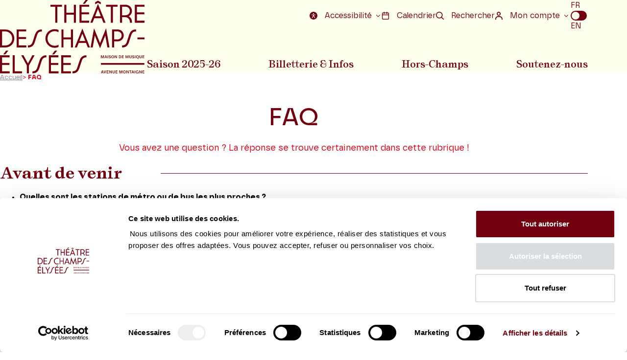

--- FILE ---
content_type: text/html; charset=UTF-8
request_url: https://www.theatrechampselysees.fr/faq-1
body_size: 11910
content:
    
<!DOCTYPE html>
<html lang="fr">
    <head>
        <meta charset="utf-8" />
        <meta http-equiv="X-UA-Compatible" content="IE=edge,chrome=1" />
        <meta name="viewport" content="initial-scale=1, width=device-width" />

                    
            <title>
                 FAQ                 | Théâtre des Champs-Elysées
            </title>

                            <meta name="description" content="&lt;p&gt;Vous avez une question ? La r&amp;eacute;ponse se trouve certainement dans cette rubrique !&lt;/p&gt;" />
                    
                                    
                <meta property="og:title" content="FAQ" />
                <meta property="og:description" content="&lt;p&gt;Vous avez une question ? La r&amp;eacute;ponse se trouve certainement dans cette rubrique !&lt;/p&gt;" />
                <meta property="og:type" content="article" />
                <meta property="og:url" content="https://www.theatrechampselysees.fr/faq-1" />
                <meta property="og:image" content="https://www.theatrechampselysees.fr/build/website-theme/website/img/image-rs.jpg" />
                    
                    <link rel="icon" type="image/png" href="/build/website-theme/website/img/favicon/favicon-96x96.png" sizes="96x96" />
            <link rel="icon" type="image/svg+xml" href="/build/website-theme/website/img/favicon/favicon.svg" />
            <link rel="shortcut icon" href="/build/website-theme/website/img/favicon/favicon.ico" />
            <link rel="apple-touch-icon" sizes="180x180" href="/build/website-theme/website/img/favicon/apple-touch-icon.png" />
            <meta name="apple-mobile-web-app-title" content="Théâtre des champs elysées" />
            <link rel="manifest" href="/build/website-theme/website/img/favicon/site.webmanifest" />
            <meta name="msapplication-TileColor" content="#dc0014" />
            <meta name="theme-color" content="#dc0014" />
        
                    <link rel="stylesheet" href="/build/website-theme/app.baa22ffc.css">

            <style id="custom-colors">
                :root {
                    --color1: #dc0014;
                    --color1-light: #dc0014;
                    --color1-dark: #73000f;

                    --color2: #fffff0;
                    --color2-light: #fffff0;
                    --color2-dark: #fffff0;

                    --base-color1: #dc0014;
                    --base-color1-light: #dc0014;
                    --base-color1-dark: #73000f;

                    --base-color2: #fffff0;
                    --base-color2-light: #fffff0;
                    --base-color2-dark: #fffff0;
                }
            </style>
        
        <!-- Google Tag Manager -->
        <script>
            (function (w, d, s, l, i) {
                w[l] = w[l] || [];
                w[l].push({ 'gtm.start': new Date().getTime(), event: 'gtm.js' });
                var f = d.getElementsByTagName(s)[0],
                    j = d.createElement(s),
                    dl = l != 'dataLayer' ? '&l=' + l : '';
                j.async = true;
                j.src = 'https://www.googletagmanager.com/gtm.js?id=' + i + dl;
                f.parentNode.insertBefore(j, f);
            })(window, document, 'script', 'dataLayer', 'GTM-NJ3SKT2');
        </script>
        <!-- End Google Tag Manager -->
    </head>

    <body>
        <!-- Google Tag Manager (noscript) -->
        <noscript><iframe src="https://www.googletagmanager.com/ns.html?id=GTM-NJ3SKT2" height="0" width="0" style="display: none; visibility: hidden"></iframe></noscript>
        <!-- End Google Tag Manager (noscript) -->

        <div class="wrapper">
            <ul class="avoidance js--avoidance"><li><a class="avoidance__entry" href="#nav">Aller au menu principal</a></li><li><a class="avoidance__entry" href="#main">Aller au contenu</a></li><li><a class="avoidance__entry" href="#footer">Aller au pied de la page</a></li></ul>
                            
    
    
    
    

    

<header id="header" class="header" role="banner">
    <div class="container">
        <div class="header__mobile">
                            <a class="header__logo" href="/">
                    <img src="/uploads/parameter/683d66139e659.svg" alt="Théâtre des Champs Elysées Maison de musique Avenue Montaigne - Accueil">
                </a>
            
            <div class="header__mobile__buttons">
                <button class="js-toggle-search header__search" type="button">
                    <i class="icon-search"><span class="u-sr-only">Rechercher</span></i>
                </button>

                <a class="header__calendar" href="/calendrier">
                    <i class="icon-calendar"><span class="u-sr-only">Calendrier</span></i>
                </a>

                <button class="burger js-toggle-nav">
                    <span class="u-sr-only open">Ouvrir le menu</span>
                    <span class="u-sr-only close">Fermer le menu</span>
                    <span class="burger-icon"></span>
                </button>
            </div>
        </div>

        <div id="nav" class="nav">
            <div class="topnav">
                <div class="topnav__item accessibility">
                    <div class="page-switcher">
                        <button aria-expanded="false" class="topnav__link js-page-switcher">
                            <i class="icon-accessibility" aria-hidden="true"></i>
                            Accessibilité                            <i class="icon-keyboard-arrow-left"></i>
                        </button>

                        <div class="page-switcher__list abltycfg js-page-list">
                            <div class="checkbox abltycfg__radio">
                                <input class="js-accessibility-colors" id="accessibility-colors" type="checkbox">
                                <label for="accessibility-colors">Utiliser des couleurs plus contrastées</label>
                            </div>

                            <div class="checkbox abltycfg__radio">
                                <input class="js-accessibility-text" id="accessibility-text" type="checkbox">
                                <label for="accessibility-text">Augmenter la taille du texte</label>
                            </div>

                            <a class="abltycfg__link" href="/accessibilite-2">Consulter notre politique d'accessibilité</a>
                        </div>
                    </div>
                </div>

                <div class="topnav__item">
                    <a class="topnav__link" href="/calendrier">
                        <i class="icon-calendar" aria-hidden="true"></i>
                        Calendrier                    </a>
                </div>

                <div class="topnav__item item-search">
                    <button class="topnav__link js-toggle-search">
                        <i class="icon-search" aria-hidden="true"></i>
                        Rechercher                    </button>
                </div>

                <div class="topnav__item my-account">
                    <div class="page-switcher">
                        <button aria-expanded="false" class="topnav__link js-page-switcher">
                            <i class="icon-profile" aria-hidden="true"></i>
                            Mon compte                            <i class="icon-keyboard-arrow-left"></i>
                        </button>

                        <ul class="page-switcher__list js-page-list">
                                                        <li class="page-switcher__item">
                                                                <a class="page-switcher__link" href="https://billetterie.theatrechampselysees.fr/account/login?lang=fr" target="_self" rel="">
                                    Tout public
                                </a>
                                                            </li>
                                                        <li class="page-switcher__item">
                                                                <a class="page-switcher__link" href="https://jeunes.theatrechampselysees.fr/account/login" target="_self" rel="">
                                    Carte jeune
                                </a>
                                                            </li>
                                                        <li class="page-switcher__item">
                                                                <a class="page-switcher__link" href="https://mecenes.theatrechampselysees.fr/content" target="_self" rel="">
                                    Mécène
                                </a>
                                                            </li>
                                                        <li class="page-switcher__item">
                                                                <a class="page-switcher__link" href="https://groupes.theatrechampselysees.fr/account/login" target="_self" rel="">
                                    Groupe
                                </a>
                                                            </li>
                                                        <li class="page-switcher__item">
                                                                <a class="page-switcher__link" href="https://abonnements.theatrechampselysees.fr/account/login" target="_self" rel="">
                                    Abonné
                                </a>
                                                            </li>
                                                    </ul>
                    </div>
                </div>

                                    <fieldset id="languageSwitch" class="topnav__item translation">
                        <legend class="u-sr-only">Choix de la langue</legend>

                        <input
                            type="radio"
                            id="lang-fr"
                            name="lang"
                            value="/faq-1"
                            checked
                        >
                        <label for="lang-fr" class="translation__label">FR</label>

                        <span class="translation-slider"></span>

                        <input
                            type="radio"
                            id="lang-en"
                            name="lang"
                            value="/en/faq-1-1"
                            
                        >
                        <label for="lang-en" class="translation__label">EN</label>
                    </fieldset>
                            </div>

            <nav role="navigation" aria-label="Menu principal" class="navigation">
                <ul class="menu">
                                            <li class="menu__item">
                                                                                                <button type="button" aria-expanded="false">Saison 2025-26</button>
                                                            
                                                            <div class="menu__sub__wrapper">
                                    <div class="container">
                                        <ul class="menu__sub">
                                                                                            <li>
                                                                                                                                                                        <p role="heading" aria-level="2">
                                                                <a href="/saison-2025-2026/opera" target="_self" rel="">
                                                                    Opéra
                                                                </a>
                                                            </p>
                                                                                                            
                                                                                                            <ul class="menu__third">
                                                                                                                                                                                                <li>
                                                                                                                                                    <a href="/saison-2025-2026/opera-mis-en-scene" target="_self" rel="">
                                                                                Opéra mis en scène
                                                                            </a>
                                                                                                                                            </li>
                                                                                                                                                                                                                                                                <li>
                                                                                                                                                    <a href="/saison-2025-2026/opera-en-concert" target="_self" rel="">
                                                                                Opéra en concert
                                                                            </a>
                                                                                                                                            </li>
                                                                                                                                                                                                                                                                <li>
                                                                                                                                                    <a href="/saison-2025-2026/musique-sacree" target="_self" rel="">
                                                                                Musique sacrée
                                                                            </a>
                                                                                                                                            </li>
                                                                                                                                                                                    </ul>
                                                                                                    </li>
                                                                                            <li>
                                                                                                                                                                        <p role="heading" aria-level="2">
                                                                <a href="/saison-2025-2026/concert" target="_self" rel="">
                                                                    Concert
                                                                </a>
                                                            </p>
                                                                                                            
                                                                                                            <ul class="menu__third">
                                                                                                                                                                                                <li>
                                                                                                                                                    <a href="/saison-2025-2026/orchestre" target="_self" rel="">
                                                                                Orchestre
                                                                            </a>
                                                                                                                                            </li>
                                                                                                                                                                                                                                                                <li>
                                                                                                                                                    <a href="/saison-2025-2026/recital-chant" target="_self" rel="">
                                                                                Récital chant
                                                                            </a>
                                                                                                                                            </li>
                                                                                                                                                                                                                                                                <li>
                                                                                                                                                    <a href="/saison-2025-2026/recital-piano" target="_self" rel="">
                                                                                Récital piano
                                                                            </a>
                                                                                                                                            </li>
                                                                                                                                                                                                                                                                <li>
                                                                                                                                                    <a href="/saison-2025-2026/musique-de-chambre" target="_self" rel="">
                                                                                Musique de chambre
                                                                            </a>
                                                                                                                                            </li>
                                                                                                                                                                                    </ul>
                                                                                                    </li>
                                                                                            <li>
                                                                                                                                                                        <p role="heading" aria-level="2">
                                                                <a href="/saison-2025-2026/danse" target="_self" rel="">
                                                                    Danse
                                                                </a>
                                                            </p>
                                                                                                            
                                                                                                            <ul class="menu__third">
                                                                                                                    </ul>
                                                                                                    </li>
                                                                                            <li>
                                                                                                                                                                        <p role="heading" aria-level="2">
                                                                <a href="/saison-2025-2026/en-famille" target="_self" rel="">
                                                                    En famille
                                                                </a>
                                                            </p>
                                                                                                            
                                                                                                            <ul class="menu__third">
                                                                                                                    </ul>
                                                                                                    </li>
                                                                                    </ul>
                                    </div>
                                </div>
                                                    </li>
                                            <li class="menu__item">
                                                                                                <button aria-expanded="false">Billetterie &amp; Infos</button>
                                                            
                                                            <div class="menu__sub__wrapper">
                                    <div class="container">
                                        <ul class="menu__sub">
                                                                                            <li>
                                                    
                                                                                                            <ul class="menu__third">
                                                                                                                                                                                                <li>
                                                                                                                                                                                                                                    <a href="/billetterie-infos/abonnements" target="_self" rel="">
                                                                                    Abonnements
                                                                                </a>
                                                                                                                                                                                                                        </li>
                                                                                                                                                                                                                                                                <li>
                                                                                                                                                                                                                                    <a href="/billetterie-infos/reservez-hors-abonnements" target="_self" rel="">
                                                                                    Réservez hors abonnements
                                                                                </a>
                                                                                                                                                                                                                        </li>
                                                                                                                                                                                                                                                                <li>
                                                                                                                                                                                                                                    <a href="/billetterie-infos/carte-liberte-jeunes" target="_self" rel="">
                                                                                    Cartes Liberté / Jeunes
                                                                                </a>
                                                                                                                                                                                                                        </li>
                                                                                                                                                                                                                                                                <li>
                                                                                                                                                                                                                                    <a href="/billetterie-infos/bourse-e-billets" target="_self" rel="">
                                                                                    Bourse e-billets
                                                                                </a>
                                                                                                                                                                                                                        </li>
                                                                                                                                                                                    </ul>
                                                                                                    </li>
                                                                                            <li>
                                                    
                                                                                                            <ul class="menu__third">
                                                                                                                                                                                                <li>
                                                                                                                                                                                                                                    <a href="/billetterie-infos/billets-cadeaux" target="_self" rel="">
                                                                                    Billets cadeaux
                                                                                </a>
                                                                                                                                                                                                                        </li>
                                                                                                                                                                                                                                                                <li>
                                                                                                                                                                                                                                    <a href="/accessibilite-2" target="_self" rel="">
                                                                                    Accessibilité
                                                                                </a>
                                                                                                                                                                                                                        </li>
                                                                                                                                                                                                                                                                <li>
                                                                                                                                                                                                                                    <a href="/billetterie-infos/visites-du-theatre" target="_self" rel="">
                                                                                    Visites
                                                                                </a>
                                                                                                                                                                                                                        </li>
                                                                                                                                                                                    </ul>
                                                                                                    </li>
                                                                                            <li>
                                                    
                                                                                                            <ul class="menu__third">
                                                                                                                                                                                                <li>
                                                                                                                                                                                                                                    <a href="/billetterie-infos/bars-et-restaurants-voisins" target="_self" rel="">
                                                                                    Bars et restaurants
                                                                                </a>
                                                                                                                                                                                                                        </li>
                                                                                                                                                                                                                                                                <li>
                                                                                                                                                                                                                                    <a href="/billetterie-infos/boutique-2" target="_self" rel="">
                                                                                    Boutique
                                                                                </a>
                                                                                                                                                                                                                        </li>
                                                                                                                                                                                                                                                                <li>
                                                                                                                                                                                                                                    <a href="/billetterie-infos/venir-au-theatre" target="_self" rel="">
                                                                                    Venir au Théâtre
                                                                                </a>
                                                                                                                                                                                                                        </li>
                                                                                                                                                                                    </ul>
                                                                                                    </li>
                                                                                            <li>
                                                                                                                                                                                                                                        <div class="menu__image__wrapper">
                                                                    <img class="menu__image" src="/uploads/media/5/8/6/3/6841a88d99c02.jpg" alt="" />
                                                                    <div class="menu__image__content">
                                                                        <p role="heading" aria-level="2">Jeunes -30 ans &amp; Scolaires</p>
                                                                        <a class="btn btn--c2" href="https://theatrechampselysees.fr/jeunes-30-ans" target="_self" rel="">Détails</a>
                                                                    </div>
                                                                </div>
                                                                                                                                                                        
                                                                                                            <ul class="menu__third">
                                                                                                                    </ul>
                                                                                                    </li>
                                                                                    </ul>
                                    </div>
                                </div>
                                                    </li>
                                            <li class="menu__item">
                                                                                                <a href="/medias-hors-champs" target="_self" rel="">
                                        Hors-Champs
                                    </a>
                                                            
                                                    </li>
                                            <li class="menu__item">
                                                                                                <a href="/soutenez-nous" target="_self" rel="">
                                        Soutenez-nous
                                    </a>
                                                            
                                                    </li>
                                    </ul>
            </nav>
        </div>
    </div>
</header>

            <main id="main" role="main">
            <div role="dialog" aria-modal="true" class="search is-hidden js-search-container ">
            <form class="js-search" action="/recherche">
                <div class="container">
                    <div class="search__content">
                        <i class="search__icon icon-search" aria-hidden="true"></i>
                        <input class="search__field" title="Rechercher" type="text" name="search" placeholder="Rechercher...">
                        <button class="search__close js-toggle-search" type="button">
                            <span class="u-sr-only">Fermer la modale "Rechercher"</span>
                            <i aria-hidden="true" class="icon-close"></i>
                        </button>
                        <div class="search__results">
                                                    </div>
                    </div>
                </div>
            </form>
        </div>
    
        <div class="page">
        <div class="container">
                <nav class="breadcrumbs" role="navigation" aria-label="Fil d'Ariane">
        <ol>
            <li>
                <a href="/">Accueil</a>
            </li>

                            <li>
                                            <span class="last" aria-hidden="true">&gt;</span>
                    
                                            <strong>
                    
                    FAQ

                                            </strong>
                                    </li>
                    </ol>
    </nav>

            <section class="page__header__section flex direction-column align-center">
                <h1 class="title h1">FAQ</h1>
                <div class="page__subtitle js-bigger-text"><p><span class="content__big_text">Vous avez une question ? La réponse se trouve certainement dans cette rubrique !</span></p></div>

                                                                                                                                                                                                                                                    </section>


                                                        <div class="page__block ">
                            <div class="row">
                                                                    <div class="
                                        col-xs-12
                                        col-sm-12
                                        col-md-12
                                        col-lg-12
                                        col-xl-12
                                        page__block__content
                                                                                  js-bigger-text
                                    ">
                                                                                                                            

                                        <h2>Avant de venir</h2>
<ul>
<li><strong>Quelles sont les stations de métro ou de bus les plus proches ?</strong><br>METRO : Alma-Marceau (ligne 9) ou Franklin D. Roosevelt (ligne 1) <br>RER C : Pont de l’Alma <br>BUS : lignes 42, 63, 72, 80, 92 ont un arrêt à proximité.<br><br></li>
<li><strong>Où puis-je me garer ?</strong><br>Au Parc de stationnement Alma-George V, angle avenue George V et avenue Montaigne<br>Au parking public François 1<sup>er</sup>, entrée 24 rue François 1<sup>er</sup></li>
</ul>
<ul>
<li><strong>Est-ce que je peux venir avec mes enfants assister à une représentation ?</strong><br>Oui, s'ils ont au moins 3 ans. Selon les termes des Conditions Générales de Ventes – CGV-, les enfants âgés de moins de 3 ans ne peuvent pas accéder à la salle.</li>
</ul>
<ul>
<li><strong>Je suis en situation de handicap, comment faire pour réserver mes places ?</strong><br>Sur chaque représentation, 6 places sont réservés pour accueillir les spectateurs à mobilité réduite. En raison de la configuration spécifique de la salle, il est INDISPENSABLE d’informer le théâtre de votre venue au moment de la réservation par téléphone au 01 49 52 50 50.<br>Un accès spécifique au Hall est installé et chaque personne sera accompagnée par un hôte d'accueil.</li>
</ul>
<ul>
<li><strong>Y a-t-il des ascenseurs pour accéder aux étages de la salle ?</strong><br>Oui, un unique ascenseur est situé au niveau du pourtour de l’orchestre côté pair.</li>
</ul>                                    </div>
                                                            </div>
                        </div>
                                                                            <div class="page__block ">
                            <div class="row">
                                                                    <div class="
                                        col-xs-12
                                        col-sm-12
                                        col-md-12
                                        col-lg-12
                                        col-xl-12
                                        page__block__content
                                                                                  js-bigger-text
                                    ">
                                                                                                                            

                                        <h2>Avant la représentation</h2>
<ul>
<li><strong>Y a-t-il un code vestimentaire en fonction des représentations ?</strong><br>Non, il n’y a pas de code vestimentaire particulier, néanmoins une tenue correcte est toujours souhaitée.</li>
</ul>
<ul>
<li><strong>Y a-t-il un vestiaire ?</strong><br>Oui, vos affaires peuvent être laissées aux vestiaires situés à différents niveaux : 1 dans les pourtours de l’Orchestre et 1 au 1<sup>er</sup> Balcon. Ce service, géré par Kaspia Réceptions, est payant (2€). RAPPEL : dans le cadre du PLAN VIGIPIRATE "SECURITE RENFORCEE - RISQUE ATTENTAT", les casques doivent y être obligatoirement déposés.</li>
</ul>
<ul>
<li><strong>Peut-on venir au spectacle avec une valise, un casque de moto ou des batteries électriques de vélo et trottinettes ?</strong><br>Non, en application du PLAN VIGIPIRATE "SECURITE RENFORCEE - RISQUE ATTENTAT", les casques doivent être obligatoirement déposés au vestiaire, en revanche les sacs de grande contenance et les valises, les instruments de musique et les batteries électriques de vélo et trottinettes ne sont pas admis dans l'enceinte du Théâtre.</li>
</ul>
<ul>
<li><strong>Quel est le minutage de la représentation  ?<br></strong>Le minutage est noté sur le site du Théâtre à chaque page du spectacle et sur les programmes de salle des représentations.<br>Un email d’annonce du minutage est envoyé à chaque spectateur ayant communiqué son adresse mail, donnant le déroulé de la soirée afin de vous permettre la meilleure organisation de votre venue.</li>
</ul>
<ul>
<li><strong>A quelle heure ouvrent les portes du Théâtre   ?</strong><br>Les portes du Hall ouvrent 1 heure avant le début de la représentation. Vérifiez l’heure de votre spectacle notée sur votre billet. Il est recommandé d’arriver au minimum 15 minutes avant le début de la représentation. <br>Les portes de la salle ouvrent, sauf exception, 30 minutes avant le début de la représentation.</li>
</ul>
<ul>
<li><strong>Pourrais-je assister à la représentation si j’arrive en retard  ?</strong><br>CELA DÉPEND. Les portes de la salle se ferment dès le début de la représentation. Les premiers retardataires sont placés dans des loges retardataires au nombre de places limité. <br>Les suivants devront <strong>attendre l’entracte quand il y en a un</strong>, en regardant la retransmission de la représentation sur des écrans situés dans les pourtours de l’Orchestre, afin de regagner leur place.</li>
</ul>
<ul>
<li><strong>Comment rejoindre sa place en salle ?</strong><br>Chaque spectateur est accueilli en salle par une hôtesse ou un hôte d’accueil qui lui indiquera la zone du placement déterminé par le rang ( lettrage au sol )  et le numéro de sa place.</li>
</ul>
<ul>
<li><strong>Mes places sont-elles côte à côte (paires/impaires)  ?</strong><br>Les places paires sont situées côté cour (2, 4, 6, 8… c’est-à-dire à droite en regardant la scène) et les places impaires côté jardin (1, 3, 5, 7…). Ainsi les places 2, 4, 6, 8… se suivent sur un même rang.<br>Dans les loges de face, les places 1, 2, 3 par exemple sont côte à côte et au 1<sup>er</sup> rang, les places 2, 5, 6 sont au 2<sup>e</sup> rang et les places 7, 8 sont en fond de loge.<br>Dans les loges de côté, les places 1 et 2 sont côté à côté au 1<sup>er</sup> rang, 3 et 4 côte à côté au 2<sup>e</sup> rang, 5 et 6 côte à côté au 3<sup>e</sup> rang et 7 et 8 côte à côté au 4<sup>e</sup> rang.</li>
</ul>
<ul>
<li><strong>Où peut-on acheter le programme du spectacle  ?</strong><br>À la boutique du Théâtre<br>Les programmes d’opéra mis en scène sont au prix de 10€ et selon la programmation pour certaines représentations entre 2€ et 6€. Les programmes gratuits sont distribués par les hôte.sse.s d'acceuil lors de l'accès en salle.</li>
</ul>
<ul>
<li><strong>Les opéras sont-ils surtitrés ?</strong><br>Oui, tous les opéras mis en scène et en version de concert sont surtitrés (sauf exception) en français et en anglais.</li>
</ul>
<ul>
<li><strong>Est-il possible de prendre des photos et/ou des vidéos  ?</strong><br>Non, un message est diffusé avant chaque début de représentation pour vous le rappeler. Selon les conditions générales, il est interdit de photographier, de filmer ou d’enregistrer tout ou partie du spectacle.<br>Cependant, au moment des saluts ET UNIQUEMENT À CE MOMENT PRÉCIS, cette interdiction est levée.</li>
</ul>                                    </div>
                                                            </div>
                        </div>
                                                                            <div class="page__block ">
                            <div class="row">
                                                                    <div class="
                                        col-xs-12
                                        col-sm-12
                                        col-md-12
                                        col-lg-12
                                        col-xl-12
                                        page__block__content
                                                                                  js-bigger-text
                                    ">
                                                                                                                            

                                        <h2>Réservation</h2>
<ul>
<li><strong>Y a-t-il des frais de réservation pour les places achetées par télephone et sur votre site internet ?</strong><br>Oui. Ces frais sont de 2€ à ajouter au prix de chaque billet comme indiqué dans les termes des Conditions Générales de Ventes – CGV. <br>En sont exonérés, les spectateurs abonnés au Théâtre des Champs-Elysées du cœur d'orchestre à la 4e catégorie.</li>
</ul>
<ul>
<li><strong>Comment utiliser les billets-cadeaux ?</strong><br>Les Billets-Cadeaux sont un mode de paiement, ils sont donc échangeables contre des places de représentations réservées aux caisses, par téléphone et sur Internet. Ils sont valables jusqu’à la dernière date programmée de la saison en cours. <br>Aucune monnaie ne sera rendue sur la valeur des Billets-Cadeaux.</li>
</ul>
<ul>
<li><strong>Les contremarques de type chèque-culture ou chèque-vacances pour le règlement des places sont-elles acceptées ?</strong><br>Oui. Les chèque-culture du Groupe Up-Chèque déjeuner ou les chèque-vacances sont acceptés comme mode de paiement comme indiqué les Conditions Générales de Ventes – CGV-.<br>Aucune monnaie ne sera rendue sur leurs valeurs.</li>
</ul>
<ul>
<li><strong>Quels sont les tarifs réduits proposés ?<br>Pour les jeunes de – de 30 ans</strong>, la place est à 10€, 15€ ou 20€ sur une sélection de représentations dans le cadre d’un achat de la Carte Jeunes.<br>Ce tarif peut être ouvert à la réservation individuelle sur certaines représentations sur le site du Théâtre des Champs-Elysées, avec présentation d’un justificatif au moment du retrait des places.<br>3 Avant-premières d'opéras mis en scène sont réservées aux Jeunes - de 30 ans (20 € la place / Placement numéroté)<br><strong>Pour les élèves</strong> accompagnés assistant aux représentations Jeune Public présentés sur le temps scolaire, le tarif est de 5 à 7€ la place et une place exonérée est offerte à chaque accompagnateur de 10 élèves.</li>
</ul>
<ul>
<li><strong>Y a-t-il une réduction pour les seniors ?</strong><br>Non, cependant les seniors comme les autres spectateurs peuvent accéder à toutes les représentations de la saison pour un tarif bas, en choisissant  <br>- les places de 6<sup>e</sup> catégorie à <strong>10€, à visibilité très réduite</strong>, sont en vente aux caisses et par internet.<br>Ou <br>- les places d'écoute à <strong>5€, sans visibilité,</strong> sont en vente 1 heure avant le début de la représentation, uniquement aux caisses.<br><strong>Un  tarif de dernière minute</strong> à -50% peut être proposé uniquement aux caisses du Théâtre des Champs-Elysées 1h avant la représentation <strong>mais il n’est pas systématique.<br></strong></li>
</ul>
<ul>
<li><strong>A partir de combien de personnes sommes-nous considérés comme un groupe ?</strong><br>A partir de 10 personnes, jeunes de – de 30 ans ou adultes, vous bénéficiez de tarifs spécifiques en tant que groupe.</li>
</ul>
<ul>
<li><strong>Quand réserver si je ne suis pas abonné ?</strong><br>Pour la Saison 2025-26, les réservations individuelles sont possibles par Internet et les réservations par téléphone et aux caisses le 1er septembre 2025. Les places d'écoute sont en vente uniquement aux caisses 1h avant la représentation.</li>
</ul>
<ul>
<li><strong>Que faire en cas d’annulation d’une représentation par le Théâtre ?</strong><br>Selon les termes des Conditions Générales de Ventes – CGV-, en cas d’annulation, la valeur du billet payé sera, sur demande de l’intéressé, remboursée à réception du ou des billets de la représentation annulée, dans un délai maximum d’un an à compter de la représentation.<br>Un report sur un autre spectacle pour une valeur égale ou supérieure du billet annulé pourra également être proposé.<br><br></li>
<li><strong>Est-ce que je peux échanger ou me faire rembourser mes places ?</strong><br>Non. Selon les termes des Conditions Générales de Ventes – CGV- les billets ne peuvent être ni repris, ni remboursés (notamment en cas de perte ou de vol), ni échangés, ni revendus.<br>Seuls les abonnés du Théâtre peuvent échanger leurs billets jusqu'à 2 fois dans la saison.<br>Une bourse aux billets officielle est également disponible sur le site et vous permet de revendre vos e-billets.</li>
</ul>
<ul>
<li><strong>Existe-il une liste d’attente pour les spectacles complets ?</strong><br>Oui, vous pouvez désormais vous inscrire sur une liste d'attente du spectacle complet avec votre adresse mail. Vous serez alors prévenu si des places se libèrent.<br>Par ailleurs, le soir même, les places d'écoute<strong>, sans visibilité,</strong> sont en vente 1 heure avant le début de la représentation, uniquement aux caisses pour toutes les représentations sauf celles de danse.  </li>
</ul>
<ul>
<li><strong>Où récupérer mes billets ?</strong><br>Au CONTRÔLE situé dans le Hall principal du Théâtre des Champs-Elysées, si vous avez choisi de retirer vos billets ½ heure avant le début de la représentation, lors de votre réservation. Vous devrez les retirer à votre nom (celui utilisé lors de la réservation).</li>
</ul>
<ul>
<li><strong>Les billets à retirer au contrôle peuvent-ils être retirés quelques jours avant la représentation ?</strong><br>Non, ils ne peuvent l’être que le jour même du spectacle concerné et ½ heure avant le début de la représentation. <br><br></li>
<li><strong>J’ai reçu un courrier électronique m’avertissant que le paiement de ma réservation n’a pas été validé. Dois-je recommencer la réservation depuis le début ?</strong><br>Oui, mais normalement, à moins d’un refus de votre banque, la commande doit se finaliser correctement. <br>Toutefois, le processus de validation d’un paiement via Ogone inclut l’identification de l’adresse IP. L’utilisation d’un VPN ou d’un réseau sécurisé peut entraîner un refus de la transaction pour cause d’authentification insuffisante. De plus, avec l’évolution du 3D Secure et les nouvelles réglementations bancaires, certaines cartes peuvent être refusées, auquel cas il est recommandé de contacter votre banque.<br>Lorsqu’une commande n’est pas validée ; les places sont remises en vente. Il vous sera donc nécessaire de renouveler votre réservation.<br><br></li>
<li><strong>Je n’ai pas reçu mes billets.</strong><br>Si vous avez choisi de vous faire envoyer vos billets et que vous n’avez rien reçu, merci de contacter le Service des Relations avec le Public au 01 49 52 50 50 qui fera le nécessaire ou d'envoyer un courriel à <a title="Contact mail Service des Relations avec le Public" href="mailto:rp@theatrechampselysees.fr" target="_blank" rel="noopener">rp@theatrechampselysees.fr</a></li>
</ul>
<ul>
<li><strong>Je n’arrive pas à imprimer mes billets</strong><br>Nous vous conseillons de vérifier les mises à jour de votre système et de votre navigateur. De même assurez-vous d’avoir installé au préalable le logiciel Acrobat Reader. Si le problème persiste, merci de contacter le Service des Relations avec le Public au 01 49 52 50 50 qui fera le nécessaire ou d’envoyer un courriel à <a title="Contact mail Service des Relations avec le Public" href="mailto:rp@theatrechampselysees.fr" target="_blank" rel="noopener">rp@theatrechampselysees.fr</a><br><br></li>
<li><strong style="font-family: -apple-system, BlinkMacSystemFont, 'Segoe UI', Roboto, Oxygen, Ubuntu, Cantarell, 'Open Sans', 'Helvetica Neue', sans-serif;">J'ai acheté des billets, mais ne pourrais finalement pas venir. Dois-je prévenir ? <br></strong>Non. Les billets ne sont ni repris ni échangés, selon les termes des Conditions Générales de Ventes – CGV-, les billets ne sont ni repris ni échangés.<br>Une <strong style="font-family: -apple-system, BlinkMacSystemFont, 'Segoe UI', Roboto, Oxygen, Ubuntu, Cantarell, 'Open Sans', 'Helvetica Neue', sans-serif;">bourse aux e.billets officielle</strong><span style="font-family: -apple-system, BlinkMacSystemFont, 'Segoe UI', Roboto, Oxygen, Ubuntu, Cantarell, 'Open Sans', 'Helvetica Neue', sans-serif;"> est également disponible sur le site et vous permet de revendre vos billets</span></li>
</ul>                                    </div>
                                                            </div>
                        </div>
                                                                            <div class="page__block ">
                            <div class="row">
                                                                    <div class="
                                        col-xs-12
                                        col-sm-12
                                        col-md-12
                                        col-lg-12
                                        col-xl-12
                                        page__block__content
                                                                                  js-bigger-text
                                    ">
                                                                                                                            

                                        <h2>Où se restaurer ?</h2>
<ul>
<li><strong>Aux Bars</strong> gérés par Kaspia Réceptions situés dans le Hall, à la Corbeille ou au 1er Balcon, ouverts avant la représentation et à l’entracte quand il y en a un. Les bars proposent  "en salé" des duos Clubs Sandwichs, des Wraps, des chips Tyrells ainsi que des assortiments Amandes / Noix de cajou &amp; en "sucré" un pain aux amandes, des gaufrettes au beurre et des grignoteries chocolatées ainsi que des boissons variées allant du Champagne aux eaux minérales. <br><strong>Précommandez</strong> et réglez vos boissons et "grignoteries" auprès des Bars en arrivant au Théâtre, afin que tout soit prêt dès le début de l'entracte sur un mange-debout attitré situé à l'Atrium ou au 1er balcon.<br><br></li>
<li><strong>Chez l’un des restaurants partenaires du Théâtre des Champs-Elysées</strong>, vous pouvez dîner avant ou après la représentation.<br><strong>Le Bar des Théâtres,</strong> pour son incontournable « tartare ».  44 rue Jean Goujon, 75008 PARIS – 01 45 62 04 91<br><strong style="font-family: -apple-system, BlinkMacSystemFont, 'Segoe UI', Roboto, Oxygen, Ubuntu, Cantarell, 'Open Sans', 'Helvetica Neue', sans-serif;">Le Grand Corona,</strong><span style="font-family: -apple-system, BlinkMacSystemFont, 'Segoe UI', Roboto, Oxygen, Ubuntu, Cantarell, 'Open Sans', 'Helvetica Neue', sans-serif;"> 3 place de l'Alma, 75008 PARIS - 01 47 20 70 27<br></span><strong style="font-family: -apple-system, BlinkMacSystemFont, 'Segoe UI', Roboto, Oxygen, Ubuntu, Cantarell, 'Open Sans', 'Helvetica Neue', sans-serif;">Le Relais Plaza</strong><span style="font-family: -apple-system, BlinkMacSystemFont, 'Segoe UI', Roboto, Oxygen, Ubuntu, Cantarell, 'Open Sans', 'Helvetica Neue', sans-serif;">  Hôtel Plaza Athénée, 25 Avenue Montaigne - 75008 Paris - 01 53 67 64 00</span></li>
</ul>                                    </div>
                                                            </div>
                        </div>
                                                                            <div class="page__block ">
                            <div class="row">
                                                                    <div class="
                                        col-xs-12
                                        col-sm-12
                                        col-md-12
                                        col-lg-12
                                        col-xl-12
                                        page__block__content
                                                                                  js-bigger-text
                                    ">
                                                                                                                            

                                        <h2>Objets trouvés</h2>
<h4><strong>Je pense avoir perdu quelquechose au Théâtre, comment faire pour le retrouver ?<br></strong></h4>
<p class="MsoNormal">En cas de perte d’un objet au sein du Théâtre, celui-ci peut, par mesure de courtoisie, le conserver temporairement afin d’en permettre la restitution à son propriétaire. Les objets trouvés sont conservés pendant un délai de trois mois à compter de leur découverte, sauf nature périssable ou danger pour la sécurité. Passé ce délai, et en l’absence de réclamation, ils seront considérés comme abandonnés. Le Théâtre ne saurait être tenu responsable des pertes, détériorations ou disparitions survenues avant la découverte de l’objet, ni des conséquences liées à son absence de réclamation dans le délai précité.</p>
<p>Vous pouvez contacter le service des objets trouvés au 01 49 52 50 59 de 14h à 19h.</p>                                    </div>
                                                            </div>
                        </div>
                                                                            <div class="page__block ">
                            <div class="row">
                                                                    <div class="
                                        col-xs-12
                                        col-sm-12
                                        col-md-12
                                        col-lg-12
                                        col-xl-12
                                        page__block__content
                                                                                  js-bigger-text
                                    ">
                                                                                                                            

                                        <h2>Divers</h2>
<ul>
<li><strong>Est-il possible de visiter le Théâtre ?<br></strong>Des visites sont planifiées selon l’occupation de la salle et du plateau. Selon un calendrier trimestriel proposant diverses dates, les visites encadrées par le Service des Relations avec le Public sont ouvertes :<br>- Aux classes (maximum 35 élèves et accompagnateurs) et sont gratuites.<br>- Aux individuels (maximum 25 personnes) <br><br></li>
<li><strong>Est-il possible de privatiser le Théâtre pour une manifestation ? </strong>Oui, cela est possible selon les disponibilités du calendrier. Vous pouvez envoyer un message à <a title="Contact mail Privatisations" href="mailto:privatisations@theatrechampselysees.fr" target="_blank" rel="noopener">privatisations@theatrechampselysees.fr</a> ou consulter la page Privatisation du site.<br><br></li>
<li><strong>Autres questions ?<br></strong>Le site est une mine pour répondre à vos attentes. N’hésitez pas à y naviguer.<br>Les équipes des Relations avec le Public restent à votre disposition pour vous conseiller et vous répondre au 01 49 52 50 50.</li>
</ul>                                    </div>
                                                            </div>
                        </div>
                                
                                </div>
    </div>
</main>

                <div class="prefooter">
    <div class="container">
        <div class="row">
            <div class="col-xs-12 col-sm-6 col-md-4 prefooter__content__wrapper">
                <div class="prefooter__content">
                    <div class="newsletter__hook">
    <p class="newsletter__hook__title" role="heading" aria-level="2">Restez informés</p>
    <p class="newsletter__hook__subtitle">Inscrivez-vous à la newsletter pour recevoir les informations du Théâtre.</p>

    <a class="btn btn--inversed cta mobile" href="/billetterie-infos/recevoir-la-newsletter">S'inscrire</a>

    <form name="newsletter_short" method="post" action="/billetterie-infos/recevoir-la-newsletter" class="newsletter__form">
    

    <input type="text" id="newsletter_short_mail" name="newsletter_short[mail]" required="required" placeholder="E-mail" title="E-mail" autocomplete="email" class="newsletter__field" />
    <button type="submit" id="newsletter_short_save" name="newsletter_short[save]" class="btn">S'inscrire</button>

    <input type="hidden" id="newsletter_short__token" name="newsletter_short[_token]" value="4bfdff2f79f9e995.72m_N1q7XerMibT38LM3jgjY_QD2XzQRWdXxMSF7-Lk.21ncVG7NG962_8OHg_Z73kyginSBamJTI564eFMOgcjYEIl2Yt8Ng6qkhA" />
    </form>
</div>

                </div>
            </div>

            <div class="col-xs-12 col-sm-6 col-md-4 prefooter__content__wrapper">
                <div class="prefooter__content">
                    <p class="prefooter__content__title" role="heading" aria-level="2">Suivez-nous</p>
                    <p class="prefooter__content__subtitle">Suivez-nous sur les réseaux sociaux et soyez informés en temps réel.</p>

                    <ul class="social social social--square">
    <li class="social__item">
        <a class="social__link" href="https://www.facebook.com/pages/Th%C3%A9%C3%A2tre-des-Champs-Elys%C3%A9es/111841808833392" rel="external" target="_blank">
            <i class="icon-facebook"><span class="u-sr-only">Facebook</span></i>
        </a>
    </li>
    <li class="social__item">
        <a class="social__link" href="http://instagram.com/theatre_champs_elysees/" rel="external" target="_blank">
            <i class="icon-instagram"><span class="u-sr-only">Instagram</span></i>
        </a>
    </li>
    <li class="social__item">
        <a class="social__link" href="https://www.tiktok.com/@theatrechampselysees" rel="external" target="_blank">
            <i class="icon-tiktok"><span class="u-sr-only">Tik Tok</span></i>
        </a>
    </li>
    <li class="social__item">
        <a class="social__link" href="http://www.youtube.com/user/ThChampsElysees?ob=0" rel="external" target="_blank">
            <i class="icon-youtube"><span class="u-sr-only">Youtube</span></i>
        </a>
    </li>
    <li class="social__item">
        <a class="social__link" href="https://fr.linkedin.com/company/th-tre-des-champs-elys-es" rel="external" target="_blank">
            <i class="icon-linkedin"><span class="u-sr-only">Linkedin</span></i>
        </a>
    </li>
</ul>
                </div>
            </div>

            <div class="col-xs-12 col-sm-6 col-md-4 prefooter__content__wrapper">
                <div class="prefooter__content">
                    <p class="prefooter__content__title" role="heading" aria-level="2">Le Mag</p>
                    <p class="prefooter__content__subtitle">Consultez Le Mag Hiver 2025-26</p>

                                            <a class="btn btn--inversed" href="https://www.calameo.com/read/00304551588e539d76bdc" target="_self">Consulter</a>
                                    </div>
            </div>
        </div>
    </div>
</div>
<footer id="footer" class="footer" role="contentinfo">
    <div class="container">
        <div class="row">
            <div class="col-xs-12 col-md-12 col-lg-2 footer__logo">
                <img src="/uploads/parameter/683d6616ec79e.svg" alt="Théâtre des Champs Elysées Maison de musique Avenue Montaigne">
            </div>


                            <ul class="col-xs-12 col-sm-6 col-md-6 col-lg-2 footer__menu">
                    <li class="footer__menu__item">
                                                    <p role="heading" aria-level="2">Espace Pro</p>
                        
                                                    <ul class="footer__menu__sub">
                                                                    <li>
                                                                                    <a href="/espace-pro/enseignant" target="_self" rel="">
                                                Enseignants
                                            </a>
                                                                            </li>
                                                                    <li>
                                                                                    <a href="/espace-pro/presse-1" target="_self" rel="">
                                                Presse
                                            </a>
                                                                            </li>
                                                                    <li>
                                                                                    <a href="/espace-pro/productions-hors-les-murs" target="_self" rel="">
                                                Productions Hors les murs
                                            </a>
                                                                            </li>
                                                            </ul>
                                            </li>
                </ul>
                            <ul class="col-xs-12 col-sm-6 col-md-6 col-lg-2 footer__menu">
                    <li class="footer__menu__item">
                                                    <p role="heading" aria-level="2">Équipes et Partenaires</p>
                        
                                                    <ul class="footer__menu__sub">
                                                                    <li>
                                                                                    <a href="/equipes-et-partenaires/equipes-du-theatre" target="_self" rel="">
                                                Équipes du Théâtre
                                            </a>
                                                                            </li>
                                                                    <li>
                                                                                    <a href="/equipes-et-partenaires/groupe-caisse-des-depots" target="_self" rel="">
                                                Caisse des Dépôts
                                            </a>
                                                                            </li>
                                                                    <li>
                                                                                    <a href="/equipes-et-partenaires/producteurs-partenaires" target="_self" rel="">
                                                Producteurs et partenaires
                                            </a>
                                                                            </li>
                                                            </ul>
                                            </li>
                </ul>
            
            <div class="col-xs-12 col-sm-6 col-md-6 col-lg-3 footer__address">
                <address>
                    <div>15 avenue Montaigne</div>
                    <div>75008 Paris</div>
                    <div>
                        <a href="mailto:contact@theatrechampselysees.fr">contact@theatrechampselysees.fr</a>
                    </div>
                </address>
            </div>

            <div class="col-xs-12 col-sm-6 col-md-6 col-lg-3 footer__cdd__wrapper">
                <div class="footer__cdd">
                    <img src="/build/website-theme/website/img/logo-cdd.png" alt="Groupe Caisse des Dépôts">
                    <p>
                        La Caisse des Dépôts soutient<br />
                        l'ensemble de la programmation<br />
                        du Théâtre des Champs-Élysées                    </p>
                </div>
            </div>
        </div>

        <div class="footer__bottom">
            <ul class="footer__bottom__links">
                                    <li>
                        
                                                    <a href="/mentions-legales-et-cgv-1" target="_self" rel="">
                                Mentions légales et CGV
                            </a>
                                            </li>
                                    <li>
                                                    <span class="puce" aria-hidden="true">•</span>
                        
                                                    <a href="/politique-de-confidentialite-1" target="_self" rel="">
                                Politique de confidentialité
                            </a>
                                            </li>
                                    <li>
                                                    <span class="puce" aria-hidden="true">•</span>
                        
                                                    <a href="/credits-1" target="_self" rel="">
                                Crédits
                            </a>
                                            </li>
                                    <li>
                                                    <span class="puce" aria-hidden="true">•</span>
                        
                                                    <a href="/faq-1" target="_self" rel="">
                                FAQ
                            </a>
                                            </li>
                                    <li>
                                                    <span class="puce" aria-hidden="true">•</span>
                        
                                                    <a href="/plan-du-site" target="_self" rel="">
                                Plan du site
                            </a>
                                            </li>
                                    <li>
                                                    <span class="puce" aria-hidden="true">•</span>
                        
                                                    <a href="/accessibilite-partiellement-conforme" target="_self" rel="">
                                Accessibilité : partiellement conforme
                            </a>
                                            </li>
                            </ul>
        </div>
    </div>
</footer>
        </div>

                    <script src="/build/website-theme/app.4ef85b15.js" defer class="initScript" data-modules="Countdown,FlashInfo,Redirection,Secutix,SocialNetwork,TceModule"></script>
            </body>
</html>


--- FILE ---
content_type: text/css
request_url: https://www.theatrechampselysees.fr/build/website-theme/app.baa22ffc.css
body_size: 38616
content:
@charset "UTF-8";/*! normalize.scss v0.1.0 | MIT License | based on git.io/normalize */html{font-family:sans-serif;-ms-text-size-adjust:100%;-webkit-text-size-adjust:100%}body{margin:0}article,aside,details,figcaption,figure,footer,header,hgroup,main,menu,nav,section,summary{display:block}audio,canvas,progress,video{display:inline-block;vertical-align:baseline}audio:not([controls]){display:none;height:0}[hidden],template{display:none}a{background-color:transparent}a:active,a:hover{outline:0}abbr[title]{border-bottom:1px dotted}b,strong{font-weight:700}dfn{font-style:italic}h1{font-size:2em;margin:.67em 0}mark{background:#ff0;color:#000}small{font-size:80%}sub,sup{font-size:75%;line-height:0;position:relative;vertical-align:baseline}sup{top:-.5em}sub{bottom:-.25em}img{border:0}svg:not(:root){overflow:hidden}figure{margin:1em 40px}hr{-moz-box-sizing:content-box;box-sizing:content-box;height:0}pre{overflow:auto}code,kbd,pre,samp{font-family:monospace,monospace;font-size:1em}button,input,optgroup,select,textarea{color:inherit;font:inherit;margin:0}button{overflow:visible}button,select{text-transform:none}button,html input[type=button],input[type=reset],input[type=submit]{-webkit-appearance:button;cursor:pointer}button[disabled],html input[disabled]{cursor:default}button::-moz-focus-inner,input::-moz-focus-inner{border:0;padding:0}input{line-height:normal}input[type=checkbox],input[type=radio]{box-sizing:border-box;padding:0}input[type=number]::-webkit-inner-spin-button,input[type=number]::-webkit-outer-spin-button{height:auto}input[type=search]{-webkit-appearance:textfield;-moz-box-sizing:content-box;-webkit-box-sizing:content-box;box-sizing:content-box}input[type=search]::-webkit-search-cancel-button,input[type=search]::-webkit-search-decoration{-webkit-appearance:none}fieldset{border:1px solid #c0c0c0;margin:0 2px;padding:.35em .625em .75em}legend{border:0;padding:0}textarea{overflow:auto}optgroup{font-weight:700}table{border-collapse:collapse;border-spacing:0}td,th{padding:0}.slick-slider{position:relative;display:block;box-sizing:border-box;-webkit-touch-callout:none;-webkit-user-select:none;-khtml-user-select:none;-moz-user-select:none;-ms-user-select:none;user-select:none;-ms-touch-action:pan-y;touch-action:pan-y;-webkit-tap-highlight-color:transparent}.slick-list{position:relative;overflow:hidden;display:block;margin:0;padding:0}.slick-list:focus{outline:none}.slick-list.dragging{cursor:pointer;cursor:hand}.slick-slider .slick-track,.slick-slider .slick-list{-webkit-transform:translate3d(0,0,0);-moz-transform:translate3d(0,0,0);-ms-transform:translate3d(0,0,0);-o-transform:translate3d(0,0,0);transform:translateZ(0)}.slick-track{position:relative;left:0;top:0;display:block;margin-left:auto;margin-right:auto}.slick-track:before,.slick-track:after{content:"";display:table}.slick-track:after{clear:both}.slick-loading .slick-track{visibility:hidden}.slick-slide{float:left;height:100%;min-height:1px;display:none}[dir=rtl] .slick-slide{float:right}.slick-slide img{display:block}.slick-slide.slick-loading img{display:none}.slick-slide.dragging img{pointer-events:none}.slick-initialized .slick-slide{display:block}.slick-loading .slick-slide{visibility:hidden}.slick-vertical .slick-slide{display:block;height:auto;border:1px solid transparent}.slick-arrow.slick-hidden{display:none}.u-sr-only{position:absolute;width:1px;height:1px;padding:0;margin:-1px;overflow:hidden;clip:rect(0,0,0,0);border:0}.widget__prices,.widget__dates,.social,.pin_container,.patron__contact__content ul,.patron__list__links__infos ul,.page-switcher__list,.menu__third,.menu__sub,.menu,.medias__menu__list,.mecenat__array__list,.footer__bottom__links,.footer__menu__sub,.footer__menu,.filters__tags,.calendar__events,.u-list-reset{padding-left:0;list-style:none;margin:0}@font-face{font-family:Self Modern;src:url(/build/website-theme/fonts/SelfModern-Italic.b28f4d10.eot);src:url(/build/website-theme/fonts/SelfModern-Italic.b28f4d10.eot?#iefix) format("embedded-opentype"),url(/build/website-theme/fonts/SelfModern-Italic.ff100704.woff2) format("woff2"),url(/build/website-theme/fonts/SelfModern-Italic.3b749359.woff) format("woff"),url(/build/website-theme/fonts/SelfModern-Italic.29982bf7.ttf) format("truetype"),url(/build/website-theme/images/SelfModern-Italic.42bb0179.svg#SelfModern-Italic) format("svg");font-weight:400;font-style:italic;font-display:swap}@font-face{font-family:Self Modern;src:url(/build/website-theme/fonts/SelfModern-Bold.42dc41eb.eot);src:url(/build/website-theme/fonts/SelfModern-Bold.42dc41eb.eot?#iefix) format("embedded-opentype"),url(/build/website-theme/fonts/SelfModern-Bold.99efecf5.woff2) format("woff2"),url(/build/website-theme/fonts/SelfModern-Bold.674cefd0.woff) format("woff"),url(/build/website-theme/fonts/SelfModern-Bold.494dfebf.ttf) format("truetype"),url(/build/website-theme/images/SelfModern-Bold.ffbf92d6.svg#SelfModern-Bold) format("svg");font-weight:700;font-style:normal;font-display:swap}@font-face{font-family:Self Modern;src:url(/build/website-theme/fonts/SelfModern-Regular.6052d718.eot);src:url(/build/website-theme/fonts/SelfModern-Regular.6052d718.eot?#iefix) format("embedded-opentype"),url(/build/website-theme/fonts/SelfModern-Regular.216d28f4.woff2) format("woff2"),url(/build/website-theme/fonts/SelfModern-Regular.8724331c.woff) format("woff"),url(/build/website-theme/fonts/SelfModern-Regular.d90854e1.ttf) format("truetype"),url(/build/website-theme/images/SelfModern-Regular.f2f50553.svg#SelfModern-Regular) format("svg");font-weight:400;font-style:normal;font-display:swap}@font-face{font-family:Self Modern;src:url(/build/website-theme/fonts/SelfModern-SemiBold.b4aa7c92.eot);src:url(/build/website-theme/fonts/SelfModern-SemiBold.b4aa7c92.eot?#iefix) format("embedded-opentype"),url(/build/website-theme/fonts/SelfModern-SemiBold.8ec2454b.woff2) format("woff2"),url(/build/website-theme/fonts/SelfModern-SemiBold.e823342b.woff) format("woff"),url(/build/website-theme/fonts/SelfModern-SemiBold.a3603057.ttf) format("truetype"),url(/build/website-theme/images/SelfModern-SemiBold.77dc28c9.svg#SelfModern-SemiBold) format("svg");font-weight:600;font-style:normal;font-display:swap}@font-face{font-family:Self Modern;src:url(/build/website-theme/fonts/SelfModern-Book.91a8d041.eot);src:url(/build/website-theme/fonts/SelfModern-Book.91a8d041.eot?#iefix) format("embedded-opentype"),url(/build/website-theme/fonts/SelfModern-Book.07343bef.woff2) format("woff2"),url(/build/website-theme/fonts/SelfModern-Book.c5f28e22.woff) format("woff"),url(/build/website-theme/fonts/SelfModern-Book.3d0765ad.ttf) format("truetype"),url(/build/website-theme/images/SelfModern-Book.4d4ea2a5.svg#SelfModern-Book) format("svg");font-weight:500;font-style:normal;font-display:swap}@font-face{font-family:Safiro;src:url(/build/website-theme/fonts/Safiro-Medium-Italic.164ad41d.eot);src:url(/build/website-theme/fonts/Safiro-Medium-Italic.164ad41d.eot?#iefix) format("embedded-opentype"),url(/build/website-theme/fonts/Safiro-Medium-Italic.38e878f4.woff2) format("woff2"),url(/build/website-theme/fonts/Safiro-Medium-Italic.dad92b52.woff) format("woff"),url(/build/website-theme/fonts/Safiro-Medium-Italic.c15ee904.ttf) format("truetype"),url(/build/website-theme/images/Safiro-Medium-Italic.1196026b.svg#Safiro-Medium-Italic) format("svg");font-weight:500;font-style:italic;font-display:swap}@font-face{font-family:Safiro;src:url(/build/website-theme/fonts/Safiro-Medium.cf095c66.eot);src:url(/build/website-theme/fonts/Safiro-Medium.cf095c66.eot?#iefix) format("embedded-opentype"),url(/build/website-theme/fonts/Safiro-Medium.d6add6db.woff2) format("woff2"),url(/build/website-theme/fonts/Safiro-Medium.5519e925.woff) format("woff"),url(/build/website-theme/fonts/Safiro-Medium.55e5f429.ttf) format("truetype"),url(/build/website-theme/images/Safiro-Medium.27aca788.svg#Safiro-Medium) format("svg");font-weight:500;font-style:normal;font-display:swap}@font-face{font-family:Safiro;src:url(/build/website-theme/fonts/Safiro-SemiBold-Italic.1f014d8b.eot);src:url(/build/website-theme/fonts/Safiro-SemiBold-Italic.1f014d8b.eot?#iefix) format("embedded-opentype"),url(/build/website-theme/fonts/Safiro-SemiBold-Italic.b43f81d2.woff2) format("woff2"),url(/build/website-theme/fonts/Safiro-SemiBold-Italic.07b86399.woff) format("woff"),url(/build/website-theme/fonts/Safiro-SemiBold-Italic.8fd19084.ttf) format("truetype"),url(/build/website-theme/images/Safiro-SemiBold-Italic.e76c02e0.svg#Safiro-SemiBold-Italic) format("svg");font-weight:600;font-style:italic;font-display:swap}@font-face{font-family:Safiro;src:url(/build/website-theme/fonts/Safiro-Bold.c2915700.eot);src:url(/build/website-theme/fonts/Safiro-Bold.c2915700.eot?#iefix) format("embedded-opentype"),url(/build/website-theme/fonts/Safiro-Bold.d861e94a.woff2) format("woff2"),url(/build/website-theme/fonts/Safiro-Bold.dcbaf1c5.woff) format("woff"),url(/build/website-theme/fonts/Safiro-Bold.17b4b237.ttf) format("truetype"),url(/build/website-theme/images/Safiro-Bold.25d0b4b3.svg#Safiro-Bold) format("svg");font-weight:700;font-style:normal;font-display:swap}@font-face{font-family:Safiro;src:url(/build/website-theme/fonts/Safiro-Regular-Italic.5ed0fc51.eot);src:url(/build/website-theme/fonts/Safiro-Regular-Italic.5ed0fc51.eot?#iefix) format("embedded-opentype"),url(/build/website-theme/fonts/Safiro-Regular-Italic.06be7d58.woff2) format("woff2"),url(/build/website-theme/fonts/Safiro-Regular-Italic.f921079f.woff) format("woff"),url(/build/website-theme/fonts/Safiro-Regular-Italic.08f4d75a.ttf) format("truetype"),url(/build/website-theme/images/Safiro-Regular-Italic.8a709834.svg#Safiro-Regular-Italic) format("svg");font-weight:400;font-style:italic;font-display:swap}@font-face{font-family:Safiro;src:url(/build/website-theme/fonts/Safiro-SemiBold.f1de59da.eot);src:url(/build/website-theme/fonts/Safiro-SemiBold.f1de59da.eot?#iefix) format("embedded-opentype"),url(/build/website-theme/fonts/Safiro-SemiBold.5386c411.woff2) format("woff2"),url(/build/website-theme/fonts/Safiro-SemiBold.b1bf9ccb.woff) format("woff"),url(/build/website-theme/fonts/Safiro-SemiBold.a773dd3c.ttf) format("truetype"),url(/build/website-theme/images/Safiro-SemiBold.ad04a538.svg#Safiro-SemiBold) format("svg");font-weight:500;font-style:normal;font-display:swap}@font-face{font-family:Safiro;src:url(/build/website-theme/fonts/Safiro-Bold-Italic.68791e4a.eot);src:url(/build/website-theme/fonts/Safiro-Bold-Italic.68791e4a.eot?#iefix) format("embedded-opentype"),url(/build/website-theme/fonts/Safiro-Bold-Italic.7e0955d0.woff2) format("woff2"),url(/build/website-theme/fonts/Safiro-Bold-Italic.0bf6a1f6.woff) format("woff"),url(/build/website-theme/fonts/Safiro-Bold-Italic.5a71547f.ttf) format("truetype"),url(/build/website-theme/images/Safiro-Bold-Italic.db717f59.svg#Safiro-Bold-Italic) format("svg");font-weight:700;font-style:italic;font-display:swap}@font-face{font-family:Safiro;src:url(/build/website-theme/fonts/Safiro-Regular.b7b0023c.eot);src:url(/build/website-theme/fonts/Safiro-Regular.b7b0023c.eot?#iefix) format("embedded-opentype"),url(/build/website-theme/fonts/Safiro-Regular.4ad265eb.woff2) format("woff2"),url(/build/website-theme/fonts/Safiro-Regular.97237138.woff) format("woff"),url(/build/website-theme/fonts/Safiro-Regular.ac0acced.ttf) format("truetype"),url(/build/website-theme/images/Safiro-Regular.7443edee.svg#Safiro-Regular) format("svg");font-weight:400;font-style:normal;font-display:swap}textarea,input[type=email],input[type=number],input[type=password],input[type=search],input[type=tel],input[type=text],input[type=url],select{border-radius:0}textarea{height:auto;resize:none}button{border:0;padding:0;background-color:transparent}@font-face{font-family:icomoon;src:url(/build/website-theme/fonts/icomoon.a2425421.eot);src:url(/build/website-theme/fonts/icomoon.a2425421.eot#iefix) format("embedded-opentype"),url(/build/website-theme/fonts/icomoon.057a4856.ttf) format("truetype"),url(/build/website-theme/fonts/icomoon.146791c9.woff) format("woff"),url(/build/website-theme/images/icomoon.f089d785.svg#icomoon) format("svg");font-weight:400;font-style:normal;font-display:block}.slick-arrow .slick-prev-icon:after,.slick-arrow .slick-next-icon:after,.patron__list__links__infos ul li:before,.mecenat__array__title:after,.event-detail__content__title button:after,.card-video__read:before,.arrow:before,[class*=icon-]{position:relative;display:inline-block;vertical-align:middle;font-family:icomoon;font-style:normal;font-weight:400;line-height:1;speak:none;text-decoration:inherit;text-transform:none;-webkit-font-smoothing:antialiased;-moz-osx-font-smoothing:grayscale}.patron__list__links__infos ul li:before,.mecenat__array__title:after,.arrow:before{content:"\e90c"}.slick-arrow .slick-prev-icon:after,.slick-arrow .slick-next-icon:after,.event-detail__content__title button:after{content:"\e91c"}.card-video__read:before{content:"\ea1c"}.icon-relax:before{content:url(/build/website-theme/images/icon-relax.6c153aeb.svg);display:inline-block;height:20px;width:20px}html{box-sizing:border-box;height:100%}@media (min-width: 106.25em){html{font-size:90%}}*,*:before,*:after{box-sizing:inherit}body{height:100%;min-width:20rem;color:#000;font-size:1rem;line-height:1.4;font-family:Self Modern,"sans-serif";background:#fff;font-weight:400;-webkit-font-smoothing:antialiased}body.is-blocked{overflow:hidden}main{flex-grow:1}.wrapper{display:flex;flex-direction:column;min-height:100%}a{color:inherit;text-decoration:none;transition:all .3s ease}a:focus{outline:auto}h1,h2,h3,h4,h5,h6,p,ol,ul,dl{margin:0 0 1.25rem}ol ol,ul ul,ol ul,ul ol{margin-bottom:0}blockquote{margin:0 0 1.25rem}img{vertical-align:middle;max-width:100%}.full-height{height:100%}.full-width{width:100%}.relative{position:relative}.margin-auto{margin:auto}.margin-left-auto{margin-left:auto}.margin-left-0{margin-left:0rem}.margin-left-1{margin-left:.625rem}.margin-left-2{margin-left:1.25rem}.margin-left-3{margin-left:1.875rem}.margin-left-4{margin-left:2.5rem}.margin-left-5{margin-left:3.125rem}.margin-right-auto{margin-right:auto}.margin-right-0{margin-right:0rem}.margin-right-1{margin-right:.625rem}.margin-right-2{margin-right:1.25rem}.margin-right-3{margin-right:1.875rem}.margin-right-4{margin-right:2.5rem}.margin-right-5{margin-right:3.125rem}.margin-top-0{margin-top:0rem}.margin-top-1{margin-top:.625rem}.margin-top-2{margin-top:1.25rem}.margin-top-3{margin-top:1.875rem}.margin-top-4{margin-top:2.5rem}.margin-top-5{margin-top:3.125rem}.margin-bottom-0{margin-bottom:0rem}.margin-bottom-1{margin-bottom:.625rem}.margin-bottom-2{margin-bottom:1.25rem}.margin-bottom-3{margin-bottom:1.875rem}.margin-bottom-4{margin-bottom:2.5rem}.margin-bottom-5{margin-bottom:3.125rem}.content.p-no-margin p{margin:0}.u-txt-underline{text-decoration:underline!important}.u-txt-bottom-underline{text-underline-offset:.625rem;text-decoration:underline!important}.txt.primary-color,.txt-primary{color:var(--color1)}.txt.secondary-color,.txt-secondary{color:var(--color2)}.txt-bold{font-weight:700}.txt-normal{font-weight:500}.txt-no-margin{margin:0}.txt-paragraph{font-weight:400;font-size:.875rem;word-wrap:break-word}@media (min-width: 64em){.txt-paragraph{font-size:1rem}}@media (min-width: 80em){.txt-paragraph{font-size:1.125rem}}.txt-paragraph.bold{font-weight:700}.txt-paragraph.medium{font-weight:500}h1,.h1,h2,.h2,h3,.h3,h4,.h4,h5,.h5,h6,.h6{line-height:1.2;font-weight:600}small,.small{font-weight:400;font-size:80%}.title.secondary-color,.title.secondary{color:var(--color2)!important}.title.no-margin{margin:0}.title.h1{color:var(--color1-dark);font-weight:500;font-size:1.875rem;text-transform:uppercase;font-family:Safiro,"sans-serif";letter-spacing:1px;text-align:center}@media (min-width: 48em){.title.h1{font-size:2.1875rem}}@media (min-width: 64em){.title.h1{font-size:2.5rem;line-height:3.125rem}}@media (min-width: 80em){.title.h1{font-size:3.125rem;line-height:3.75rem}}@media (min-width: 106.25em){.title.h1{font-size:3.75rem;line-height:4.6875rem}}.title.h2{color:var(--color1);font-size:1.25rem;text-transform:uppercase;font-family:Safiro,"sans-serif";letter-spacing:1px}@media (min-width: 48em){.title.h2{font-size:1.5625rem}}@media (min-width: 64em){.title.h2{font-size:2.1875rem}}@media (min-width: 80em){.title.h2{font-size:2.8125rem}}.title.h3{color:var(--color1-dark);text-transform:uppercase;font-family:Safiro,"sans-serif";font-weight:700;font-size:1.5625rem}@media (min-width: 80em){.title.h3{font-size:1.875rem}}@media (min-width: 106.25em){.title.h3{font-size:2rem}}.title.h4{color:var(--color1);font-size:1rem}@media (min-width: 64em){.title.h4{font-size:1.125rem}}@media (min-width: 80em){.title.h4{font-size:1.25rem}}table{width:100%;table-layout:fixed}th{vertical-align:middle;font-weight:700}td{vertical-align:middle}.container{margin-block:0;margin-inline:.9375rem}@media (min-width: 48em){.container{margin-inline:auto}}.container-fluid{margin-right:auto;margin-left:auto;padding-right:2rem;padding-left:2rem}.row{box-sizing:border-box;display:flex;flex:0 1 auto;flex-direction:row;flex-wrap:wrap;margin-right:-.3125rem;margin-left:-.3125rem}@media (min-width: 64em){.row{margin-right:-.625rem;margin-left:-.625rem}}.row [class*=col]{padding-left:.3125rem;padding-right:.3125rem}@media (min-width: 64em){.row [class*=col]{padding-right:.625rem;padding-left:.625rem}}.col-xs{box-sizing:border-box;flex-grow:0;flex-shrink:0;flex-basis:auto}.col-xs-1{box-sizing:border-box;flex-grow:0;flex-shrink:0;flex-basis:8.3333333333%;max-width:8.3333333333%}.col-xs-2{box-sizing:border-box;flex-grow:0;flex-shrink:0;flex-basis:16.6666666667%;max-width:16.6666666667%}.col-xs-3{box-sizing:border-box;flex-grow:0;flex-shrink:0;flex-basis:25%;max-width:25%}.col-xs-4{box-sizing:border-box;flex-grow:0;flex-shrink:0;flex-basis:33.3333333333%;max-width:33.3333333333%}.col-xs-5{box-sizing:border-box;flex-grow:0;flex-shrink:0;flex-basis:41.6666666667%;max-width:41.6666666667%}.col-xs-6{box-sizing:border-box;flex-grow:0;flex-shrink:0;flex-basis:50%;max-width:50%}.col-xs-7{box-sizing:border-box;flex-grow:0;flex-shrink:0;flex-basis:58.3333333333%;max-width:58.3333333333%}.col-xs-8{box-sizing:border-box;flex-grow:0;flex-shrink:0;flex-basis:66.6666666667%;max-width:66.6666666667%}.col-xs-9{box-sizing:border-box;flex-grow:0;flex-shrink:0;flex-basis:75%;max-width:75%}.col-xs-10{box-sizing:border-box;flex-grow:0;flex-shrink:0;flex-basis:83.3333333333%;max-width:83.3333333333%}.col-xs-11{box-sizing:border-box;flex-grow:0;flex-shrink:0;flex-basis:91.6666666667%;max-width:91.6666666667%}.col-xs-12{box-sizing:border-box;flex-grow:0;flex-shrink:0;flex-basis:100%;max-width:100%}.col-xs-offset-0{box-sizing:border-box;flex-grow:0;flex-shrink:0;margin-left:0}.col-xs-offset-1{box-sizing:border-box;flex-grow:0;flex-shrink:0;margin-left:8.3333333333%}.col-xs-offset-2{box-sizing:border-box;flex-grow:0;flex-shrink:0;margin-left:16.6666666667%}.col-xs-offset-3{box-sizing:border-box;flex-grow:0;flex-shrink:0;margin-left:25%}.col-xs-offset-4{box-sizing:border-box;flex-grow:0;flex-shrink:0;margin-left:33.3333333333%}.col-xs-offset-5{box-sizing:border-box;flex-grow:0;flex-shrink:0;margin-left:41.6666666667%}.col-xs-offset-6{box-sizing:border-box;flex-grow:0;flex-shrink:0;margin-left:50%}.col-xs-offset-7{box-sizing:border-box;flex-grow:0;flex-shrink:0;margin-left:58.3333333333%}.col-xs-offset-8{box-sizing:border-box;flex-grow:0;flex-shrink:0;margin-left:66.6666666667%}.col-xs-offset-9{box-sizing:border-box;flex-grow:0;flex-shrink:0;margin-left:75%}.col-xs-offset-10{box-sizing:border-box;flex-grow:0;flex-shrink:0;margin-left:83.3333333333%}.col-xs-offset-11{box-sizing:border-box;flex-grow:0;flex-shrink:0;margin-left:91.6666666667%}.col-xs-offset-12{box-sizing:border-box;flex-grow:0;flex-shrink:0;margin-left:100%}.col-xs{flex-basis:0;flex-grow:1;max-width:100%}.start-xs{justify-content:flex-start;text-align:left}.center-xs{justify-content:center;text-align:center}.end-xs{justify-content:flex-end;text-align:right}.top-xs{align-items:flex-start}.middle-xs{align-items:center}.bottom-xs{align-items:flex-end}.around-xs{justify-content:space-around}.between-xs{justify-content:space-between}.first-xs{order:-1}.last-xs{order:1}@media only screen and (min-width: 48em){.container{width:45.5rem}.col-sm{box-sizing:border-box;flex-grow:0;flex-shrink:0;flex-basis:auto}.col-sm-1{box-sizing:border-box;flex-grow:0;flex-shrink:0;flex-basis:8.3333333333%;max-width:8.3333333333%}.col-sm-2{box-sizing:border-box;flex-grow:0;flex-shrink:0;flex-basis:16.6666666667%;max-width:16.6666666667%}.col-sm-3{box-sizing:border-box;flex-grow:0;flex-shrink:0;flex-basis:25%;max-width:25%}.col-sm-4{box-sizing:border-box;flex-grow:0;flex-shrink:0;flex-basis:33.3333333333%;max-width:33.3333333333%}.col-sm-5{box-sizing:border-box;flex-grow:0;flex-shrink:0;flex-basis:41.6666666667%;max-width:41.6666666667%}.col-sm-6{box-sizing:border-box;flex-grow:0;flex-shrink:0;flex-basis:50%;max-width:50%}.col-sm-7{box-sizing:border-box;flex-grow:0;flex-shrink:0;flex-basis:58.3333333333%;max-width:58.3333333333%}.col-sm-8{box-sizing:border-box;flex-grow:0;flex-shrink:0;flex-basis:66.6666666667%;max-width:66.6666666667%}.col-sm-9{box-sizing:border-box;flex-grow:0;flex-shrink:0;flex-basis:75%;max-width:75%}.col-sm-10{box-sizing:border-box;flex-grow:0;flex-shrink:0;flex-basis:83.3333333333%;max-width:83.3333333333%}.col-sm-11{box-sizing:border-box;flex-grow:0;flex-shrink:0;flex-basis:91.6666666667%;max-width:91.6666666667%}.col-sm-12{box-sizing:border-box;flex-grow:0;flex-shrink:0;flex-basis:100%;max-width:100%}.col-sm-offset-0{box-sizing:border-box;flex-grow:0;flex-shrink:0;margin-left:0}.col-sm-offset-1{box-sizing:border-box;flex-grow:0;flex-shrink:0;margin-left:8.3333333333%}.col-sm-offset-2{box-sizing:border-box;flex-grow:0;flex-shrink:0;margin-left:16.6666666667%}.col-sm-offset-3{box-sizing:border-box;flex-grow:0;flex-shrink:0;margin-left:25%}.col-sm-offset-4{box-sizing:border-box;flex-grow:0;flex-shrink:0;margin-left:33.3333333333%}.col-sm-offset-5{box-sizing:border-box;flex-grow:0;flex-shrink:0;margin-left:41.6666666667%}.col-sm-offset-6{box-sizing:border-box;flex-grow:0;flex-shrink:0;margin-left:50%}.col-sm-offset-7{box-sizing:border-box;flex-grow:0;flex-shrink:0;margin-left:58.3333333333%}.col-sm-offset-8{box-sizing:border-box;flex-grow:0;flex-shrink:0;margin-left:66.6666666667%}.col-sm-offset-9{box-sizing:border-box;flex-grow:0;flex-shrink:0;margin-left:75%}.col-sm-offset-10{box-sizing:border-box;flex-grow:0;flex-shrink:0;margin-left:83.3333333333%}.col-sm-offset-11{box-sizing:border-box;flex-grow:0;flex-shrink:0;margin-left:91.6666666667%}.col-sm-offset-12{box-sizing:border-box;flex-grow:0;flex-shrink:0;margin-left:100%}.col-sm{flex-grow:1;flex-basis:0;max-width:100%}.start-sm{justify-content:flex-start;text-align:left}.center-sm{justify-content:center;text-align:center}.end-sm{justify-content:flex-end;text-align:right}.top-sm{align-items:flex-start}.middle-sm{align-items:center}.bottom-sm{align-items:flex-end}.around-sm{justify-content:space-around}.between-sm{justify-content:space-between}.first-sm{order:-1}.last-sm{order:1}}@media only screen and (min-width: 64em){.container{width:60rem}.col-md{box-sizing:border-box;flex-grow:0;flex-shrink:0;flex-basis:auto}.col-md-1{box-sizing:border-box;flex-grow:0;flex-shrink:0;flex-basis:8.3333333333%;max-width:8.3333333333%}.col-md-2{box-sizing:border-box;flex-grow:0;flex-shrink:0;flex-basis:16.6666666667%;max-width:16.6666666667%}.col-md-3{box-sizing:border-box;flex-grow:0;flex-shrink:0;flex-basis:25%;max-width:25%}.col-md-4{box-sizing:border-box;flex-grow:0;flex-shrink:0;flex-basis:33.3333333333%;max-width:33.3333333333%}.col-md-5{box-sizing:border-box;flex-grow:0;flex-shrink:0;flex-basis:41.6666666667%;max-width:41.6666666667%}.col-md-6{box-sizing:border-box;flex-grow:0;flex-shrink:0;flex-basis:50%;max-width:50%}.col-md-7{box-sizing:border-box;flex-grow:0;flex-shrink:0;flex-basis:58.3333333333%;max-width:58.3333333333%}.col-md-8{box-sizing:border-box;flex-grow:0;flex-shrink:0;flex-basis:66.6666666667%;max-width:66.6666666667%}.col-md-9{box-sizing:border-box;flex-grow:0;flex-shrink:0;flex-basis:75%;max-width:75%}.col-md-10{box-sizing:border-box;flex-grow:0;flex-shrink:0;flex-basis:83.3333333333%;max-width:83.3333333333%}.col-md-11{box-sizing:border-box;flex-grow:0;flex-shrink:0;flex-basis:91.6666666667%;max-width:91.6666666667%}.col-md-12{box-sizing:border-box;flex-grow:0;flex-shrink:0;flex-basis:100%;max-width:100%}.col-md-offset-0{box-sizing:border-box;flex-grow:0;flex-shrink:0;margin-left:0}.col-md-offset-1{box-sizing:border-box;flex-grow:0;flex-shrink:0;margin-left:8.3333333333%}.col-md-offset-2{box-sizing:border-box;flex-grow:0;flex-shrink:0;margin-left:16.6666666667%}.col-md-offset-3{box-sizing:border-box;flex-grow:0;flex-shrink:0;margin-left:25%}.col-md-offset-4{box-sizing:border-box;flex-grow:0;flex-shrink:0;margin-left:33.3333333333%}.col-md-offset-5{box-sizing:border-box;flex-grow:0;flex-shrink:0;margin-left:41.6666666667%}.col-md-offset-6{box-sizing:border-box;flex-grow:0;flex-shrink:0;margin-left:50%}.col-md-offset-7{box-sizing:border-box;flex-grow:0;flex-shrink:0;margin-left:58.3333333333%}.col-md-offset-8{box-sizing:border-box;flex-grow:0;flex-shrink:0;margin-left:66.6666666667%}.col-md-offset-9{box-sizing:border-box;flex-grow:0;flex-shrink:0;margin-left:75%}.col-md-offset-10{box-sizing:border-box;flex-grow:0;flex-shrink:0;margin-left:83.3333333333%}.col-md-offset-11{box-sizing:border-box;flex-grow:0;flex-shrink:0;margin-left:91.6666666667%}.col-md-offset-12{box-sizing:border-box;flex-grow:0;flex-shrink:0;margin-left:100%}.col-md{flex-grow:1;flex-basis:0;max-width:100%}.start-md{justify-content:flex-start;text-align:left}.center-md{justify-content:center;text-align:center}.end-md{justify-content:flex-end;text-align:right}.top-md{align-items:flex-start}.middle-md{align-items:center}.bottom-md{align-items:flex-end}.around-md{justify-content:space-around}.between-md{justify-content:space-between}.first-md{order:-1}.last-md{order:1}}@media only screen and (min-width: 80em){.container{width:75rem}.col-lg{box-sizing:border-box;flex-grow:0;flex-shrink:0;flex-basis:auto}.col-lg-1{box-sizing:border-box;flex-grow:0;flex-shrink:0;flex-basis:8.3333333333%;max-width:8.3333333333%}.col-lg-2{box-sizing:border-box;flex-grow:0;flex-shrink:0;flex-basis:16.6666666667%;max-width:16.6666666667%}.col-lg-3{box-sizing:border-box;flex-grow:0;flex-shrink:0;flex-basis:25%;max-width:25%}.col-lg-4{box-sizing:border-box;flex-grow:0;flex-shrink:0;flex-basis:33.3333333333%;max-width:33.3333333333%}.col-lg-5{box-sizing:border-box;flex-grow:0;flex-shrink:0;flex-basis:41.6666666667%;max-width:41.6666666667%}.col-lg-6{box-sizing:border-box;flex-grow:0;flex-shrink:0;flex-basis:50%;max-width:50%}.col-lg-7{box-sizing:border-box;flex-grow:0;flex-shrink:0;flex-basis:58.3333333333%;max-width:58.3333333333%}.col-lg-8{box-sizing:border-box;flex-grow:0;flex-shrink:0;flex-basis:66.6666666667%;max-width:66.6666666667%}.col-lg-9{box-sizing:border-box;flex-grow:0;flex-shrink:0;flex-basis:75%;max-width:75%}.col-lg-10{box-sizing:border-box;flex-grow:0;flex-shrink:0;flex-basis:83.3333333333%;max-width:83.3333333333%}.col-lg-11{box-sizing:border-box;flex-grow:0;flex-shrink:0;flex-basis:91.6666666667%;max-width:91.6666666667%}.col-lg-12{box-sizing:border-box;flex-grow:0;flex-shrink:0;flex-basis:100%;max-width:100%}.col-lg-offset-0{box-sizing:border-box;flex-grow:0;flex-shrink:0;margin-left:0}.col-lg-offset-1{box-sizing:border-box;flex-grow:0;flex-shrink:0;margin-left:8.3333333333%}.col-lg-offset-2{box-sizing:border-box;flex-grow:0;flex-shrink:0;margin-left:16.6666666667%}.col-lg-offset-3{box-sizing:border-box;flex-grow:0;flex-shrink:0;margin-left:25%}.col-lg-offset-4{box-sizing:border-box;flex-grow:0;flex-shrink:0;margin-left:33.3333333333%}.col-lg-offset-5{box-sizing:border-box;flex-grow:0;flex-shrink:0;margin-left:41.6666666667%}.col-lg-offset-6{box-sizing:border-box;flex-grow:0;flex-shrink:0;margin-left:50%}.col-lg-offset-7{box-sizing:border-box;flex-grow:0;flex-shrink:0;margin-left:58.3333333333%}.col-lg-offset-8{box-sizing:border-box;flex-grow:0;flex-shrink:0;margin-left:66.6666666667%}.col-lg-offset-9{box-sizing:border-box;flex-grow:0;flex-shrink:0;margin-left:75%}.col-lg-offset-10{box-sizing:border-box;flex-grow:0;flex-shrink:0;margin-left:83.3333333333%}.col-lg-offset-11{box-sizing:border-box;flex-grow:0;flex-shrink:0;margin-left:91.6666666667%}.col-lg-offset-12{box-sizing:border-box;flex-grow:0;flex-shrink:0;margin-left:100%}.col-lg{flex-grow:1;flex-basis:0;max-width:100%}.start-lg{justify-content:flex-start;text-align:left}.center-lg{justify-content:center;text-align:center}.end-lg{justify-content:flex-end;text-align:right}.top-lg{align-items:flex-start}.middle-lg{align-items:center}.bottom-lg{align-items:flex-end}.around-lg{justify-content:space-around}.between-lg{justify-content:space-between}.first-lg{order:-1}.last-lg{order:1}}@media only screen and (min-width: 106.25em){.container{width:102.375rem}.col-xl{box-sizing:border-box;flex-grow:0;flex-shrink:0;flex-basis:auto}.col-xl-1{box-sizing:border-box;flex-grow:0;flex-shrink:0;flex-basis:8.3333333333%;max-width:8.3333333333%}.col-xl-2{box-sizing:border-box;flex-grow:0;flex-shrink:0;flex-basis:16.6666666667%;max-width:16.6666666667%}.col-xl-3{box-sizing:border-box;flex-grow:0;flex-shrink:0;flex-basis:25%;max-width:25%}.col-xl-4{box-sizing:border-box;flex-grow:0;flex-shrink:0;flex-basis:33.3333333333%;max-width:33.3333333333%}.col-xl-5{box-sizing:border-box;flex-grow:0;flex-shrink:0;flex-basis:41.6666666667%;max-width:41.6666666667%}.col-xl-6{box-sizing:border-box;flex-grow:0;flex-shrink:0;flex-basis:50%;max-width:50%}.col-xl-7{box-sizing:border-box;flex-grow:0;flex-shrink:0;flex-basis:58.3333333333%;max-width:58.3333333333%}.col-xl-8{box-sizing:border-box;flex-grow:0;flex-shrink:0;flex-basis:66.6666666667%;max-width:66.6666666667%}.col-xl-9{box-sizing:border-box;flex-grow:0;flex-shrink:0;flex-basis:75%;max-width:75%}.col-xl-10{box-sizing:border-box;flex-grow:0;flex-shrink:0;flex-basis:83.3333333333%;max-width:83.3333333333%}.col-xl-11{box-sizing:border-box;flex-grow:0;flex-shrink:0;flex-basis:91.6666666667%;max-width:91.6666666667%}.col-xl-12{box-sizing:border-box;flex-grow:0;flex-shrink:0;flex-basis:100%;max-width:100%}.col-xl-offset-0{box-sizing:border-box;flex-grow:0;flex-shrink:0;margin-left:0}.col-xl-offset-1{box-sizing:border-box;flex-grow:0;flex-shrink:0;margin-left:8.3333333333%}.col-xl-offset-2{box-sizing:border-box;flex-grow:0;flex-shrink:0;margin-left:16.6666666667%}.col-xl-offset-3{box-sizing:border-box;flex-grow:0;flex-shrink:0;margin-left:25%}.col-xl-offset-4{box-sizing:border-box;flex-grow:0;flex-shrink:0;margin-left:33.3333333333%}.col-xl-offset-5{box-sizing:border-box;flex-grow:0;flex-shrink:0;margin-left:41.6666666667%}.col-xl-offset-6{box-sizing:border-box;flex-grow:0;flex-shrink:0;margin-left:50%}.col-xl-offset-7{box-sizing:border-box;flex-grow:0;flex-shrink:0;margin-left:58.3333333333%}.col-xl-offset-8{box-sizing:border-box;flex-grow:0;flex-shrink:0;margin-left:66.6666666667%}.col-xl-offset-9{box-sizing:border-box;flex-grow:0;flex-shrink:0;margin-left:75%}.col-xl-offset-10{box-sizing:border-box;flex-grow:0;flex-shrink:0;margin-left:83.3333333333%}.col-xl-offset-11{box-sizing:border-box;flex-grow:0;flex-shrink:0;margin-left:91.6666666667%}.col-xl-offset-12{box-sizing:border-box;flex-grow:0;flex-shrink:0;margin-left:100%}.col-xl{flex-grow:1;flex-basis:0;max-width:100%}.start-xl{justify-content:flex-start;text-align:left}.center-xl{justify-content:center;text-align:center}.end-xl{justify-content:flex-end;text-align:right}.top-xl{align-items:flex-start}.middle-xl{align-items:center}.bottom-xl{align-items:flex-end}.around-xl{justify-content:space-around}.between-xl{justify-content:space-between}.first-xl{order:-1}.last-xl{order:1}}.flex{display:flex}.flex-grow{flex-grow:1}.flex-wrap{flex-wrap:wrap}.flex.direction-column{flex-direction:column}.flex.justify-center{justify-content:center}.flex.justify-end{justify-content:flex-end}.flex.justify-start{justify-content:flex-start}.flex.justify-between{justify-content:space-between}.flex.justify-around{justify-content:space-around}.flex.justify-evenly{justify-content:space-evenly}.flex.align-start{align-items:flex-start}.flex.align-end{align-items:flex-end}.flex.align-center{align-items:center}.abltycfg{min-width:21.875rem}.abltycfg__link{display:block;font-size:.875rem;font-family:Safiro,"sans-serif";color:var(--color1-dark);padding:.625rem 1.25rem;width:100%}@media (min-width: 64em){.abltycfg__link{background-color:rgba(var(--color2),.7);color:var(--color1-dark)}}.abltycfg__radio{display:block;font-family:Safiro,"sans-serif";color:var(--color1-dark)!important;width:100%;border-bottom:1px solid rgba(var(--color1-dark),.4);position:relative}@media (min-width: 64em){.abltycfg__radio{color:var(--color1-dark)!important}}.abltycfg__radio label{font-size:.875rem!important;padding:.625rem 1.25rem .625rem 3.125rem;display:inline-block;width:100%;cursor:pointer}.abltycfg__radio input{position:absolute;transform:translateY(-50%);top:50%;left:1.25rem}.arrow{display:inline-block;vertical-align:middle;position:relative;top:-.0625rem;color:var(--color1)}.arrow:before{font-size:1rem;margin-right:.3125rem;text-decoration:none}.article__title .title{text-transform:none}.article__date{display:block;position:relative;right:0;text-align:right;margin-block:.625rem;font-family:Self Modern,"sans-serif";color:var(--color1-dark);font-weight:500;font-size:.875rem}@media (min-width: 64em){.article__date{font-size:1.125rem}}.article__container{margin:0 auto;width:100%;max-width:75rem;font-family:Safiro,"sans-serif"}.article__container figure{margin:0}.article__container img{height:auto}.article__container.header-image img{border-top-right-radius:2.5rem}@media (min-width: 64em){.article__container.header-image img{border-top-right-radius:3.125rem}}.article__container .row .kio-row-layout-inner [class*=col],.article__container .row .wp-block-gallery[class*=col]{padding-inline:0}.article__container h2{font-family:Safiro,"sans-serif";font-size:.9375rem;color:var(--color1);margin-bottom:.3125rem}@media (min-width: 64em){.article__container h2{font-size:1.125rem}}.wp-block-archives-dropdown label{display:block}.wp-block-avatar{box-sizing:border-box}.wp-block-avatar.aligncenter{text-align:center}.wp-block-audio{box-sizing:border-box}.wp-block-audio figcaption{margin-top:.5em;margin-bottom:1em}.wp-block-audio audio{width:100%;min-width:300px}.wp-block-button__link{cursor:pointer;display:inline-block;text-align:center;word-break:break-word;box-sizing:border-box}.wp-block-button__link.aligncenter{text-align:center}.wp-block-button__link.alignright{text-align:right}:where(.wp-block-button__link){box-shadow:none;text-decoration:none;border-radius:9999px;padding:calc(.667em + 2px) calc(1.333em + 2px)}.wp-block-button[style*=text-decoration] .wp-block-button__link{text-decoration:inherit}.wp-block-buttons>.wp-block-button.has-custom-width{max-width:none}.wp-block-buttons>.wp-block-button.has-custom-width .wp-block-button__link{width:100%}.wp-block-buttons>.wp-block-button.has-custom-font-size .wp-block-button__link{font-size:inherit}.wp-block-buttons>.wp-block-button.wp-block-button__width-25{width:calc(25% - var(--wp--style--block-gap, .5em) * .75)}.wp-block-buttons>.wp-block-button.wp-block-button__width-50{width:calc(50% - var(--wp--style--block-gap, .5em) * .5)}.wp-block-buttons>.wp-block-button.wp-block-button__width-75{width:calc(75% - var(--wp--style--block-gap, .5em) * .25)}.wp-block-buttons>.wp-block-button.wp-block-button__width-100{width:100%;flex-basis:100%}.wp-block-buttons.is-vertical>.wp-block-button.wp-block-button__width-25{width:25%}.wp-block-buttons.is-vertical>.wp-block-button.wp-block-button__width-50{width:50%}.wp-block-buttons.is-vertical>.wp-block-button.wp-block-button__width-75{width:75%}.wp-block-button.is-style-squared,.wp-block-button__link.wp-block-button.is-style-squared{border-radius:0}.wp-block-button.no-border-radius,.wp-block-button__link.no-border-radius{border-radius:0!important}.wp-block-button.is-style-outline>.wp-block-button__link,.wp-block-button .wp-block-button__link.is-style-outline{border:2px solid;padding:.667em 1.333em}.wp-block-button.is-style-outline>.wp-block-button__link:not(.has-text-color),.wp-block-button .wp-block-button__link.is-style-outline:not(.has-text-color){color:currentColor}.wp-block-button.is-style-outline>.wp-block-button__link:not(.has-background),.wp-block-button .wp-block-button__link.is-style-outline:not(.has-background){background-color:transparent;background-image:none}.wp-block-buttons.is-vertical{flex-direction:column}.wp-block-buttons.is-vertical>.wp-block-button:last-child{margin-bottom:0}.wp-block-buttons>.wp-block-button{display:inline-block;margin:0}.wp-block-buttons.is-content-justification-left{justify-content:flex-start}.wp-block-buttons.is-content-justification-left.is-vertical{align-items:flex-start}.wp-block-buttons.is-content-justification-center{justify-content:center}.wp-block-buttons.is-content-justification-center.is-vertical{align-items:center}.wp-block-buttons.is-content-justification-right{justify-content:flex-end}.wp-block-buttons.is-content-justification-right.is-vertical{align-items:flex-end}.wp-block-buttons.is-content-justification-space-between{justify-content:space-between}.wp-block-buttons.aligncenter{text-align:center}.wp-block-buttons:not(.is-content-justification-space-between,.is-content-justification-right,.is-content-justification-left,.is-content-justification-center) .wp-block-button.aligncenter{margin-left:auto;margin-right:auto;width:100%}.wp-block-buttons[style*=text-decoration] .wp-block-button,.wp-block-buttons[style*=text-decoration] .wp-block-button__link{text-decoration:inherit}.wp-block-buttons.has-custom-font-size .wp-block-button__link{font-size:inherit}.wp-block-button.aligncenter,.wp-block-calendar{text-align:center}.wp-block-calendar tbody td,.wp-block-calendar th{padding:.25em;border:1px solid #ddd}.wp-block-calendar tfoot td{border:none}.wp-block-calendar table{width:100%;border-collapse:collapse}.wp-block-calendar table th{font-weight:400;background:#ddd}.wp-block-calendar a{text-decoration:underline}.wp-block-calendar table caption,.wp-block-calendar table tbody{color:#40464d}.wp-block-categories{box-sizing:border-box}.wp-block-categories.alignleft{margin-right:2em}.wp-block-categories.alignright{margin-left:2em}.wp-block-code{box-sizing:border-box}.wp-block-code code{display:block;font-family:inherit;overflow-wrap:break-word;white-space:pre-wrap}.wp-block-columns{display:flex;margin-bottom:1.75em;box-sizing:border-box;flex-wrap:wrap!important;align-items:normal!important}@media (min-width: 782px){.wp-block-columns{flex-wrap:nowrap!important}}.wp-block-columns.are-vertically-aligned-top{align-items:flex-start}.wp-block-columns.are-vertically-aligned-center{align-items:center}.wp-block-columns.are-vertically-aligned-bottom{align-items:flex-end}@media (max-width: 781px){.wp-block-columns:not(.is-not-stacked-on-mobile)>.wp-block-column{flex-basis:100%!important}}@media (min-width: 782px){.wp-block-columns:not(.is-not-stacked-on-mobile)>.wp-block-column{flex-basis:0;flex-grow:1}.wp-block-columns:not(.is-not-stacked-on-mobile)>.wp-block-column[style*=flex-basis]{flex-grow:0}}.wp-block-columns.is-not-stacked-on-mobile{flex-wrap:nowrap!important}.wp-block-columns.is-not-stacked-on-mobile>.wp-block-column{flex-basis:0;flex-grow:1}.wp-block-columns.is-not-stacked-on-mobile>.wp-block-column[style*=flex-basis]{flex-grow:0}:where(.wp-block-columns.has-background){padding:1.25em 2.375em}.wp-block-column{flex-grow:1;min-width:0;word-break:break-word;overflow-wrap:break-word}.wp-block-column.is-vertically-aligned-top{align-self:flex-start}.wp-block-column.is-vertically-aligned-center{align-self:center}.wp-block-column.is-vertically-aligned-bottom{align-self:flex-end}.wp-block-column.is-vertically-aligned-bottom,.wp-block-column.is-vertically-aligned-center,.wp-block-column.is-vertically-aligned-top{width:100%}.wp-block-post-comments .alignleft{float:left}.wp-block-post-comments .alignright{float:right}.wp-block-post-comments .navigation:after{content:"";display:table;clear:both}.wp-block-post-comments .commentlist{clear:both;list-style:none;margin:0;padding:0}.wp-block-post-comments .commentlist .comment{min-height:2.25em;padding-left:3.25em}.wp-block-post-comments .commentlist .comment p{font-size:1em;line-height:1.8;margin:1em 0}.wp-block-post-comments .commentlist .children{list-style:none;margin:0;padding:0}.wp-block-post-comments .comment-author{line-height:1.5}.wp-block-post-comments .comment-author .avatar{border-radius:1.5em;display:block;float:left;height:2.5em;margin-top:.5em;margin-right:.75em;width:2.5em}.wp-block-post-comments .comment-author cite{font-style:normal}.wp-block-post-comments .comment-meta{font-size:.875em;line-height:1.5}.wp-block-post-comments .comment-meta b{font-weight:400}.wp-block-post-comments .comment-meta .comment-awaiting-moderation{margin-top:1em;margin-bottom:1em;display:block}.wp-block-post-comments .comment-body .commentmetadata{font-size:.875em}.wp-block-post-comments .comment-form-author label,.wp-block-post-comments .comment-form-comment label,.wp-block-post-comments .comment-form-email label,.wp-block-post-comments .comment-form-url label{display:block;margin-bottom:.25em}.wp-block-post-comments .comment-form input:not([type=submit]):not([type=checkbox]),.wp-block-post-comments .comment-form textarea{display:block;box-sizing:border-box;width:100%}.wp-block-post-comments .comment-form-cookies-consent{display:flex;gap:.25em}.wp-block-post-comments .comment-form-cookies-consent #wp-comment-cookies-consent{margin-top:.35em}.wp-block-post-comments .comment-reply-title{margin-bottom:0}.wp-block-post-comments .comment-reply-title :where(small){font-size:var(--wp--preset--font-size--medium, smaller);margin-left:.5em}.wp-block-post-comments .reply{font-size:.875em;margin-bottom:1.4em}.wp-block-post-comments input:not([type=submit]),.wp-block-post-comments textarea{border:1px solid #949494;font-size:1em;font-family:inherit}.wp-block-post-comments input:not([type=submit]):not([type=checkbox]),.wp-block-post-comments textarea{padding:calc(.667em + 2px)}:where(.wp-block-post-comments input[type=submit]){border:none}.wp-block-comments-pagination>.wp-block-comments-pagination-next,.wp-block-comments-pagination>.wp-block-comments-pagination-numbers,.wp-block-comments-pagination>.wp-block-comments-pagination-previous{margin-right:.5em;margin-bottom:.5em}.wp-block-comments-pagination>.wp-block-comments-pagination-next:last-child,.wp-block-comments-pagination>.wp-block-comments-pagination-numbers:last-child,.wp-block-comments-pagination>.wp-block-comments-pagination-previous:last-child{margin-right:0}.wp-block-comments-pagination .wp-block-comments-pagination-previous-arrow{margin-right:1ch;display:inline-block}.wp-block-comments-pagination .wp-block-comments-pagination-previous-arrow:not(.is-arrow-chevron){transform:scaleX(1)}.wp-block-comments-pagination .wp-block-comments-pagination-next-arrow{margin-left:1ch;display:inline-block}.wp-block-comments-pagination .wp-block-comments-pagination-next-arrow:not(.is-arrow-chevron){transform:scaleX(1)}.wp-block-comments-pagination.aligncenter{justify-content:center}.wp-block-comment-template{margin-bottom:0;max-width:100%;list-style:none;padding:0}.wp-block-comment-template li{clear:both}.wp-block-comment-template ol{margin-bottom:0;max-width:100%;list-style:none;padding-left:2rem}.wp-block-comment-template.alignleft{float:left}.wp-block-comment-template.aligncenter{margin-left:auto;margin-right:auto;width:-moz-fit-content;width:fit-content}.wp-block-comment-template.alignright{float:right}.wp-block-cover,.wp-block-cover-image{position:relative;background-position:50%;min-height:430px;display:flex;justify-content:center;align-items:center;padding:1em;box-sizing:border-box}.wp-block-cover-image.has-background-dim:not([class*=-background-color]),.wp-block-cover-image .has-background-dim:not([class*=-background-color]),.wp-block-cover.has-background-dim:not([class*=-background-color]),.wp-block-cover .has-background-dim:not([class*=-background-color]){background-color:#000}.wp-block-cover-image .has-background-dim.has-background-gradient,.wp-block-cover .has-background-dim.has-background-gradient{background-color:transparent}.wp-block-cover-image.has-background-dim:before,.wp-block-cover.has-background-dim:before{content:"";background-color:inherit}.wp-block-cover-image.has-background-dim:not(.has-background-gradient):before,.wp-block-cover-image .wp-block-cover__background,.wp-block-cover-image .wp-block-cover__gradient-background,.wp-block-cover.has-background-dim:not(.has-background-gradient):before,.wp-block-cover .wp-block-cover__background,.wp-block-cover .wp-block-cover__gradient-background{position:absolute;inset:0;z-index:1;opacity:.5}.wp-block-cover-image.has-background-dim.has-background-dim-10 .wp-block-cover__background,.wp-block-cover-image.has-background-dim.has-background-dim-10 .wp-block-cover__gradient-background,.wp-block-cover-image.has-background-dim.has-background-dim-10:not(.has-background-gradient):before,.wp-block-cover.has-background-dim.has-background-dim-10 .wp-block-cover__background,.wp-block-cover.has-background-dim.has-background-dim-10 .wp-block-cover__gradient-background,.wp-block-cover.has-background-dim.has-background-dim-10:not(.has-background-gradient):before{opacity:.1}.wp-block-cover-image.has-background-dim.has-background-dim-20 .wp-block-cover__background,.wp-block-cover-image.has-background-dim.has-background-dim-20 .wp-block-cover__gradient-background,.wp-block-cover-image.has-background-dim.has-background-dim-20:not(.has-background-gradient):before,.wp-block-cover.has-background-dim.has-background-dim-20 .wp-block-cover__background,.wp-block-cover.has-background-dim.has-background-dim-20 .wp-block-cover__gradient-background,.wp-block-cover.has-background-dim.has-background-dim-20:not(.has-background-gradient):before{opacity:.2}.wp-block-cover-image.has-background-dim.has-background-dim-30 .wp-block-cover__background,.wp-block-cover-image.has-background-dim.has-background-dim-30 .wp-block-cover__gradient-background,.wp-block-cover-image.has-background-dim.has-background-dim-30:not(.has-background-gradient):before,.wp-block-cover.has-background-dim.has-background-dim-30 .wp-block-cover__background,.wp-block-cover.has-background-dim.has-background-dim-30 .wp-block-cover__gradient-background,.wp-block-cover.has-background-dim.has-background-dim-30:not(.has-background-gradient):before{opacity:.3}.wp-block-cover-image.has-background-dim.has-background-dim-40 .wp-block-cover__background,.wp-block-cover-image.has-background-dim.has-background-dim-40 .wp-block-cover__gradient-background,.wp-block-cover-image.has-background-dim.has-background-dim-40:not(.has-background-gradient):before,.wp-block-cover.has-background-dim.has-background-dim-40 .wp-block-cover__background,.wp-block-cover.has-background-dim.has-background-dim-40 .wp-block-cover__gradient-background,.wp-block-cover.has-background-dim.has-background-dim-40:not(.has-background-gradient):before{opacity:.4}.wp-block-cover-image.has-background-dim.has-background-dim-50 .wp-block-cover__background,.wp-block-cover-image.has-background-dim.has-background-dim-50 .wp-block-cover__gradient-background,.wp-block-cover-image.has-background-dim.has-background-dim-50:not(.has-background-gradient):before,.wp-block-cover.has-background-dim.has-background-dim-50 .wp-block-cover__background,.wp-block-cover.has-background-dim.has-background-dim-50 .wp-block-cover__gradient-background,.wp-block-cover.has-background-dim.has-background-dim-50:not(.has-background-gradient):before{opacity:.5}.wp-block-cover-image.has-background-dim.has-background-dim-60 .wp-block-cover__background,.wp-block-cover-image.has-background-dim.has-background-dim-60 .wp-block-cover__gradient-background,.wp-block-cover-image.has-background-dim.has-background-dim-60:not(.has-background-gradient):before,.wp-block-cover.has-background-dim.has-background-dim-60 .wp-block-cover__background,.wp-block-cover.has-background-dim.has-background-dim-60 .wp-block-cover__gradient-background,.wp-block-cover.has-background-dim.has-background-dim-60:not(.has-background-gradient):before{opacity:.6}.wp-block-cover-image.has-background-dim.has-background-dim-70 .wp-block-cover__background,.wp-block-cover-image.has-background-dim.has-background-dim-70 .wp-block-cover__gradient-background,.wp-block-cover-image.has-background-dim.has-background-dim-70:not(.has-background-gradient):before,.wp-block-cover.has-background-dim.has-background-dim-70 .wp-block-cover__background,.wp-block-cover.has-background-dim.has-background-dim-70 .wp-block-cover__gradient-background,.wp-block-cover.has-background-dim.has-background-dim-70:not(.has-background-gradient):before{opacity:.7}.wp-block-cover-image.has-background-dim.has-background-dim-80 .wp-block-cover__background,.wp-block-cover-image.has-background-dim.has-background-dim-80 .wp-block-cover__gradient-background,.wp-block-cover-image.has-background-dim.has-background-dim-80:not(.has-background-gradient):before,.wp-block-cover.has-background-dim.has-background-dim-80 .wp-block-cover__background,.wp-block-cover.has-background-dim.has-background-dim-80 .wp-block-cover__gradient-background,.wp-block-cover.has-background-dim.has-background-dim-80:not(.has-background-gradient):before{opacity:.8}.wp-block-cover-image.has-background-dim.has-background-dim-90 .wp-block-cover__background,.wp-block-cover-image.has-background-dim.has-background-dim-90 .wp-block-cover__gradient-background,.wp-block-cover-image.has-background-dim.has-background-dim-90:not(.has-background-gradient):before,.wp-block-cover.has-background-dim.has-background-dim-90 .wp-block-cover__background,.wp-block-cover.has-background-dim.has-background-dim-90 .wp-block-cover__gradient-background,.wp-block-cover.has-background-dim.has-background-dim-90:not(.has-background-gradient):before{opacity:.9}.wp-block-cover-image.has-background-dim.has-background-dim-100 .wp-block-cover__background,.wp-block-cover-image.has-background-dim.has-background-dim-100 .wp-block-cover__gradient-background,.wp-block-cover-image.has-background-dim.has-background-dim-100:not(.has-background-gradient):before,.wp-block-cover.has-background-dim.has-background-dim-100 .wp-block-cover__background,.wp-block-cover.has-background-dim.has-background-dim-100 .wp-block-cover__gradient-background,.wp-block-cover.has-background-dim.has-background-dim-100:not(.has-background-gradient):before{opacity:1}.wp-block-cover-image .wp-block-cover__background.has-background-dim.has-background-dim-0,.wp-block-cover-image .wp-block-cover__gradient-background.has-background-dim.has-background-dim-0,.wp-block-cover .wp-block-cover__background.has-background-dim.has-background-dim-0,.wp-block-cover .wp-block-cover__gradient-background.has-background-dim.has-background-dim-0{opacity:0}.wp-block-cover-image .wp-block-cover__background.has-background-dim.has-background-dim-10,.wp-block-cover-image .wp-block-cover__gradient-background.has-background-dim.has-background-dim-10,.wp-block-cover .wp-block-cover__background.has-background-dim.has-background-dim-10,.wp-block-cover .wp-block-cover__gradient-background.has-background-dim.has-background-dim-10{opacity:.1}.wp-block-cover-image .wp-block-cover__background.has-background-dim.has-background-dim-20,.wp-block-cover-image .wp-block-cover__gradient-background.has-background-dim.has-background-dim-20,.wp-block-cover .wp-block-cover__background.has-background-dim.has-background-dim-20,.wp-block-cover .wp-block-cover__gradient-background.has-background-dim.has-background-dim-20{opacity:.2}.wp-block-cover-image .wp-block-cover__background.has-background-dim.has-background-dim-30,.wp-block-cover-image .wp-block-cover__gradient-background.has-background-dim.has-background-dim-30,.wp-block-cover .wp-block-cover__background.has-background-dim.has-background-dim-30,.wp-block-cover .wp-block-cover__gradient-background.has-background-dim.has-background-dim-30{opacity:.3}.wp-block-cover-image .wp-block-cover__background.has-background-dim.has-background-dim-40,.wp-block-cover-image .wp-block-cover__gradient-background.has-background-dim.has-background-dim-40,.wp-block-cover .wp-block-cover__background.has-background-dim.has-background-dim-40,.wp-block-cover .wp-block-cover__gradient-background.has-background-dim.has-background-dim-40{opacity:.4}.wp-block-cover-image .wp-block-cover__background.has-background-dim.has-background-dim-50,.wp-block-cover-image .wp-block-cover__gradient-background.has-background-dim.has-background-dim-50,.wp-block-cover .wp-block-cover__background.has-background-dim.has-background-dim-50,.wp-block-cover .wp-block-cover__gradient-background.has-background-dim.has-background-dim-50{opacity:.5}.wp-block-cover-image .wp-block-cover__background.has-background-dim.has-background-dim-60,.wp-block-cover-image .wp-block-cover__gradient-background.has-background-dim.has-background-dim-60,.wp-block-cover .wp-block-cover__background.has-background-dim.has-background-dim-60,.wp-block-cover .wp-block-cover__gradient-background.has-background-dim.has-background-dim-60{opacity:.6}.wp-block-cover-image .wp-block-cover__background.has-background-dim.has-background-dim-70,.wp-block-cover-image .wp-block-cover__gradient-background.has-background-dim.has-background-dim-70,.wp-block-cover .wp-block-cover__background.has-background-dim.has-background-dim-70,.wp-block-cover .wp-block-cover__gradient-background.has-background-dim.has-background-dim-70{opacity:.7}.wp-block-cover-image .wp-block-cover__background.has-background-dim.has-background-dim-80,.wp-block-cover-image .wp-block-cover__gradient-background.has-background-dim.has-background-dim-80,.wp-block-cover .wp-block-cover__background.has-background-dim.has-background-dim-80,.wp-block-cover .wp-block-cover__gradient-background.has-background-dim.has-background-dim-80{opacity:.8}.wp-block-cover-image .wp-block-cover__background.has-background-dim.has-background-dim-90,.wp-block-cover-image .wp-block-cover__gradient-background.has-background-dim.has-background-dim-90,.wp-block-cover .wp-block-cover__background.has-background-dim.has-background-dim-90,.wp-block-cover .wp-block-cover__gradient-background.has-background-dim.has-background-dim-90{opacity:.9}.wp-block-cover-image .wp-block-cover__background.has-background-dim.has-background-dim-100,.wp-block-cover-image .wp-block-cover__gradient-background.has-background-dim.has-background-dim-100,.wp-block-cover .wp-block-cover__background.has-background-dim.has-background-dim-100,.wp-block-cover .wp-block-cover__gradient-background.has-background-dim.has-background-dim-100{opacity:1}.wp-block-cover-image.alignleft,.wp-block-cover-image.alignright,.wp-block-cover.alignleft,.wp-block-cover.alignright{max-width:420px;width:100%}.wp-block-cover-image:after,.wp-block-cover:after{display:block;content:"";font-size:0;min-height:inherit}@supports (position: sticky){.wp-block-cover-image:after,.wp-block-cover:after{content:none}}.wp-block-cover-image.aligncenter,.wp-block-cover-image.alignleft,.wp-block-cover-image.alignright,.wp-block-cover.aligncenter,.wp-block-cover.alignleft,.wp-block-cover.alignright{display:flex}.wp-block-cover-image .wp-block-cover__inner-container,.wp-block-cover .wp-block-cover__inner-container{width:100%;z-index:1;color:#fff}.wp-block-cover-image.is-light .wp-block-cover__inner-container,.wp-block-cover.is-light .wp-block-cover__inner-container{color:#000}.wp-block-cover-image h1:not(.has-text-color),.wp-block-cover-image h2:not(.has-text-color),.wp-block-cover-image h3:not(.has-text-color),.wp-block-cover-image h4:not(.has-text-color),.wp-block-cover-image h5:not(.has-text-color),.wp-block-cover-image h6:not(.has-text-color),.wp-block-cover-image p:not(.has-text-color),.wp-block-cover h1:not(.has-text-color),.wp-block-cover h2:not(.has-text-color),.wp-block-cover h3:not(.has-text-color),.wp-block-cover h4:not(.has-text-color),.wp-block-cover h5:not(.has-text-color),.wp-block-cover h6:not(.has-text-color),.wp-block-cover p:not(.has-text-color){color:inherit}.wp-block-cover-image.is-position-top-left,.wp-block-cover.is-position-top-left{align-items:flex-start;justify-content:flex-start}.wp-block-cover-image.is-position-top-center,.wp-block-cover.is-position-top-center{align-items:flex-start;justify-content:center}.wp-block-cover-image.is-position-top-right,.wp-block-cover.is-position-top-right{align-items:flex-start;justify-content:flex-end}.wp-block-cover-image.is-position-center-left,.wp-block-cover.is-position-center-left{align-items:center;justify-content:flex-start}.wp-block-cover-image.is-position-center-center,.wp-block-cover.is-position-center-center{align-items:center;justify-content:center}.wp-block-cover-image.is-position-center-right,.wp-block-cover.is-position-center-right{align-items:center;justify-content:flex-end}.wp-block-cover-image.is-position-bottom-left,.wp-block-cover.is-position-bottom-left{align-items:flex-end;justify-content:flex-start}.wp-block-cover-image.is-position-bottom-center,.wp-block-cover.is-position-bottom-center{align-items:flex-end;justify-content:center}.wp-block-cover-image.is-position-bottom-right,.wp-block-cover.is-position-bottom-right{align-items:flex-end;justify-content:flex-end}.wp-block-cover-image.has-custom-content-position.has-custom-content-position .wp-block-cover__inner-container,.wp-block-cover.has-custom-content-position.has-custom-content-position .wp-block-cover__inner-container{margin:0;width:auto}.wp-block-cover-image .wp-block-cover__image-background,.wp-block-cover-image video.wp-block-cover__video-background,.wp-block-cover .wp-block-cover__image-background,.wp-block-cover video.wp-block-cover__video-background{position:absolute;inset:0;margin:0;padding:0;width:100%;height:100%;max-width:none;max-height:none;object-fit:cover;outline:none;border:none;box-shadow:none}.wp-block-cover-image.has-parallax,.wp-block-cover.has-parallax,.wp-block-cover__image-background.has-parallax,video.wp-block-cover__video-background.has-parallax{background-attachment:fixed;background-size:cover;background-repeat:no-repeat}@supports (-webkit-overflow-scrolling: touch){.wp-block-cover-image.has-parallax,.wp-block-cover.has-parallax,.wp-block-cover__image-background.has-parallax,video.wp-block-cover__video-background.has-parallax{background-attachment:scroll}}@media (prefers-reduced-motion: reduce){.wp-block-cover-image.has-parallax,.wp-block-cover.has-parallax,.wp-block-cover__image-background.has-parallax,video.wp-block-cover__video-background.has-parallax{background-attachment:scroll}}.wp-block-cover-image.is-repeated,.wp-block-cover.is-repeated,.wp-block-cover__image-background.is-repeated,video.wp-block-cover__video-background.is-repeated{background-repeat:repeat;background-size:auto}.wp-block-cover__image-background,.wp-block-cover__video-background{z-index:0}.wp-block-cover-image-text,.wp-block-cover-image-text a,.wp-block-cover-image-text a:active,.wp-block-cover-image-text a:focus,.wp-block-cover-image-text a:hover,.wp-block-cover-text,.wp-block-cover-text a,.wp-block-cover-text a:active,.wp-block-cover-text a:focus,.wp-block-cover-text a:hover,section.wp-block-cover-image h2,section.wp-block-cover-image h2 a,section.wp-block-cover-image h2 a:active,section.wp-block-cover-image h2 a:focus,section.wp-block-cover-image h2 a:hover{color:#fff}.wp-block-cover-image .wp-block-cover.has-left-content{justify-content:flex-start}.wp-block-cover-image .wp-block-cover.has-right-content{justify-content:flex-end}.wp-block-cover-image.has-left-content .wp-block-cover-image-text,.wp-block-cover.has-left-content .wp-block-cover-text,section.wp-block-cover-image.has-left-content>h2{margin-left:0;text-align:left}.wp-block-cover-image.has-right-content .wp-block-cover-image-text,.wp-block-cover.has-right-content .wp-block-cover-text,section.wp-block-cover-image.has-right-content>h2{margin-right:0;text-align:right}.wp-block-cover-image .wp-block-cover-image-text,.wp-block-cover .wp-block-cover-text,section.wp-block-cover-image>h2{font-size:2em;line-height:1.25;z-index:1;margin-bottom:0;max-width:840px;padding:.44em;text-align:center}.wp-block-embed.alignleft,.wp-block-embed.alignright,.wp-block[data-align=left]>[data-type="core/embed"],.wp-block[data-align=right]>[data-type="core/embed"]{max-width:360px;width:100%}.wp-block-embed.alignleft .wp-block-embed__wrapper,.wp-block-embed.alignright .wp-block-embed__wrapper,.wp-block[data-align=left]>[data-type="core/embed"] .wp-block-embed__wrapper,.wp-block[data-align=right]>[data-type="core/embed"] .wp-block-embed__wrapper{min-width:280px}.wp-block-cover .wp-block-embed{min-width:320px;min-height:240px}.wp-block-embed{overflow-wrap:break-word}.wp-block-embed figcaption{margin-top:.5em;margin-bottom:1em}.wp-block-embed iframe{max-width:100%}.wp-block-embed__wrapper{position:relative}.wp-embed-responsive .wp-has-aspect-ratio .wp-block-embed__wrapper:before{content:"";display:block;padding-top:50%}.wp-embed-responsive .wp-has-aspect-ratio iframe{position:absolute;inset:0;height:100%;width:100%}.wp-embed-responsive .wp-embed-aspect-21-9 .wp-block-embed__wrapper:before{padding-top:42.85%}.wp-embed-responsive .wp-embed-aspect-18-9 .wp-block-embed__wrapper:before{padding-top:50%}.wp-embed-responsive .wp-embed-aspect-16-9 .wp-block-embed__wrapper:before{padding-top:56.25%}.wp-embed-responsive .wp-embed-aspect-4-3 .wp-block-embed__wrapper:before{padding-top:75%}.wp-embed-responsive .wp-embed-aspect-1-1 .wp-block-embed__wrapper:before{padding-top:100%}.wp-embed-responsive .wp-embed-aspect-9-16 .wp-block-embed__wrapper:before{padding-top:177.77%}.wp-embed-responsive .wp-embed-aspect-1-2 .wp-block-embed__wrapper:before{padding-top:200%}.wp-block-file{margin-bottom:1.5em}.wp-block-file:not(.wp-element-button){font-size:.8em}.wp-block-file.aligncenter{text-align:center}.wp-block-file.alignright{text-align:right}.wp-block-file *+.wp-block-file__button{margin-left:.75em}.wp-block-file__embed{margin-bottom:1em}:where(.wp-block-file__button){border-radius:2em;padding:.5em 1em}:where(.wp-block-file__button):is(a):active,:where(.wp-block-file__button):is(a):focus,:where(.wp-block-file__button):is(a):hover,:where(.wp-block-file__button):is(a):visited{box-shadow:none;color:#fff;opacity:.85;text-decoration:none}.blocks-gallery-grid:not(.has-nested-images),.wp-block-gallery:not(.has-nested-images){display:flex;flex-wrap:wrap;list-style-type:none;padding:0;margin:0}.blocks-gallery-grid:not(.has-nested-images) .blocks-gallery-image,.blocks-gallery-grid:not(.has-nested-images) .blocks-gallery-item,.wp-block-gallery:not(.has-nested-images) .blocks-gallery-image,.wp-block-gallery:not(.has-nested-images) .blocks-gallery-item{margin:0 1em 1em 0;display:flex;flex-grow:1;flex-direction:column;justify-content:center;position:relative;width:calc(50% - 1em)}.blocks-gallery-grid:not(.has-nested-images) .blocks-gallery-image:nth-of-type(2n),.blocks-gallery-grid:not(.has-nested-images) .blocks-gallery-item:nth-of-type(2n),.wp-block-gallery:not(.has-nested-images) .blocks-gallery-image:nth-of-type(2n),.wp-block-gallery:not(.has-nested-images) .blocks-gallery-item:nth-of-type(2n){margin-right:0}.blocks-gallery-grid:not(.has-nested-images) .blocks-gallery-image figure,.blocks-gallery-grid:not(.has-nested-images) .blocks-gallery-item figure,.wp-block-gallery:not(.has-nested-images) .blocks-gallery-image figure,.wp-block-gallery:not(.has-nested-images) .blocks-gallery-item figure{margin:0;height:100%;display:flex;align-items:flex-end;justify-content:flex-start}.blocks-gallery-grid:not(.has-nested-images) .blocks-gallery-image img,.blocks-gallery-grid:not(.has-nested-images) .blocks-gallery-item img,.wp-block-gallery:not(.has-nested-images) .blocks-gallery-image img,.wp-block-gallery:not(.has-nested-images) .blocks-gallery-item img{display:block;max-width:100%;height:auto;width:auto}.blocks-gallery-grid:not(.has-nested-images) .blocks-gallery-image figcaption,.blocks-gallery-grid:not(.has-nested-images) .blocks-gallery-item figcaption,.wp-block-gallery:not(.has-nested-images) .blocks-gallery-image figcaption,.wp-block-gallery:not(.has-nested-images) .blocks-gallery-item figcaption{position:absolute;bottom:0;width:100%;max-height:100%;overflow:auto;padding:3em .77em .7em;color:#fff;text-align:center;font-size:.8em;background:linear-gradient(0deg,rgba(0,0,0,.7),rgba(0,0,0,.3) 70%,transparent);box-sizing:border-box;margin:0;z-index:2}.blocks-gallery-grid:not(.has-nested-images) .blocks-gallery-image figcaption img,.blocks-gallery-grid:not(.has-nested-images) .blocks-gallery-item figcaption img,.wp-block-gallery:not(.has-nested-images) .blocks-gallery-image figcaption img,.wp-block-gallery:not(.has-nested-images) .blocks-gallery-item figcaption img{display:inline}.blocks-gallery-grid:not(.has-nested-images) figcaption,.wp-block-gallery:not(.has-nested-images) figcaption{flex-grow:1}.blocks-gallery-grid:not(.has-nested-images).is-cropped .blocks-gallery-image a,.blocks-gallery-grid:not(.has-nested-images).is-cropped .blocks-gallery-image img,.blocks-gallery-grid:not(.has-nested-images).is-cropped .blocks-gallery-item a,.blocks-gallery-grid:not(.has-nested-images).is-cropped .blocks-gallery-item img,.wp-block-gallery:not(.has-nested-images).is-cropped .blocks-gallery-image a,.wp-block-gallery:not(.has-nested-images).is-cropped .blocks-gallery-image img,.wp-block-gallery:not(.has-nested-images).is-cropped .blocks-gallery-item a,.wp-block-gallery:not(.has-nested-images).is-cropped .blocks-gallery-item img{width:100%;height:100%;flex:1;object-fit:cover}.blocks-gallery-grid:not(.has-nested-images).columns-1 .blocks-gallery-image,.blocks-gallery-grid:not(.has-nested-images).columns-1 .blocks-gallery-item,.wp-block-gallery:not(.has-nested-images).columns-1 .blocks-gallery-image,.wp-block-gallery:not(.has-nested-images).columns-1 .blocks-gallery-item{width:100%;margin-right:0}@media (min-width: 600px){.blocks-gallery-grid:not(.has-nested-images).columns-3 .blocks-gallery-image,.blocks-gallery-grid:not(.has-nested-images).columns-3 .blocks-gallery-item,.wp-block-gallery:not(.has-nested-images).columns-3 .blocks-gallery-image,.wp-block-gallery:not(.has-nested-images).columns-3 .blocks-gallery-item{width:calc(33.33333% - .66667em);margin-right:1em}.blocks-gallery-grid:not(.has-nested-images).columns-4 .blocks-gallery-image,.blocks-gallery-grid:not(.has-nested-images).columns-4 .blocks-gallery-item,.wp-block-gallery:not(.has-nested-images).columns-4 .blocks-gallery-image,.wp-block-gallery:not(.has-nested-images).columns-4 .blocks-gallery-item{width:calc(25% - .75em);margin-right:1em}.blocks-gallery-grid:not(.has-nested-images).columns-5 .blocks-gallery-image,.blocks-gallery-grid:not(.has-nested-images).columns-5 .blocks-gallery-item,.wp-block-gallery:not(.has-nested-images).columns-5 .blocks-gallery-image,.wp-block-gallery:not(.has-nested-images).columns-5 .blocks-gallery-item{width:calc(20% - .8em);margin-right:1em}.blocks-gallery-grid:not(.has-nested-images).columns-6 .blocks-gallery-image,.blocks-gallery-grid:not(.has-nested-images).columns-6 .blocks-gallery-item,.wp-block-gallery:not(.has-nested-images).columns-6 .blocks-gallery-image,.wp-block-gallery:not(.has-nested-images).columns-6 .blocks-gallery-item{width:calc(16.66667% - .83333em);margin-right:1em}.blocks-gallery-grid:not(.has-nested-images).columns-7 .blocks-gallery-image,.blocks-gallery-grid:not(.has-nested-images).columns-7 .blocks-gallery-item,.wp-block-gallery:not(.has-nested-images).columns-7 .blocks-gallery-image,.wp-block-gallery:not(.has-nested-images).columns-7 .blocks-gallery-item{width:calc(14.28571% - .85714em);margin-right:1em}.blocks-gallery-grid:not(.has-nested-images).columns-8 .blocks-gallery-image,.blocks-gallery-grid:not(.has-nested-images).columns-8 .blocks-gallery-item,.wp-block-gallery:not(.has-nested-images).columns-8 .blocks-gallery-image,.wp-block-gallery:not(.has-nested-images).columns-8 .blocks-gallery-item{width:calc(12.5% - .875em);margin-right:1em}.blocks-gallery-grid:not(.has-nested-images).columns-1 .blocks-gallery-image:nth-of-type(n),.blocks-gallery-grid:not(.has-nested-images).columns-1 .blocks-gallery-item:nth-of-type(n),.blocks-gallery-grid:not(.has-nested-images).columns-2 .blocks-gallery-image:nth-of-type(2n),.blocks-gallery-grid:not(.has-nested-images).columns-2 .blocks-gallery-item:nth-of-type(2n),.blocks-gallery-grid:not(.has-nested-images).columns-3 .blocks-gallery-image:nth-of-type(3n),.blocks-gallery-grid:not(.has-nested-images).columns-3 .blocks-gallery-item:nth-of-type(3n),.blocks-gallery-grid:not(.has-nested-images).columns-4 .blocks-gallery-image:nth-of-type(4n),.blocks-gallery-grid:not(.has-nested-images).columns-4 .blocks-gallery-item:nth-of-type(4n),.blocks-gallery-grid:not(.has-nested-images).columns-5 .blocks-gallery-image:nth-of-type(5n),.blocks-gallery-grid:not(.has-nested-images).columns-5 .blocks-gallery-item:nth-of-type(5n),.blocks-gallery-grid:not(.has-nested-images).columns-6 .blocks-gallery-image:nth-of-type(6n),.blocks-gallery-grid:not(.has-nested-images).columns-6 .blocks-gallery-item:nth-of-type(6n),.blocks-gallery-grid:not(.has-nested-images).columns-7 .blocks-gallery-image:nth-of-type(7n),.blocks-gallery-grid:not(.has-nested-images).columns-7 .blocks-gallery-item:nth-of-type(7n),.blocks-gallery-grid:not(.has-nested-images).columns-8 .blocks-gallery-image:nth-of-type(8n),.blocks-gallery-grid:not(.has-nested-images).columns-8 .blocks-gallery-item:nth-of-type(8n),.wp-block-gallery:not(.has-nested-images).columns-1 .blocks-gallery-image:nth-of-type(n),.wp-block-gallery:not(.has-nested-images).columns-1 .blocks-gallery-item:nth-of-type(n),.wp-block-gallery:not(.has-nested-images).columns-2 .blocks-gallery-image:nth-of-type(2n),.wp-block-gallery:not(.has-nested-images).columns-2 .blocks-gallery-item:nth-of-type(2n),.wp-block-gallery:not(.has-nested-images).columns-3 .blocks-gallery-image:nth-of-type(3n),.wp-block-gallery:not(.has-nested-images).columns-3 .blocks-gallery-item:nth-of-type(3n),.wp-block-gallery:not(.has-nested-images).columns-4 .blocks-gallery-image:nth-of-type(4n),.wp-block-gallery:not(.has-nested-images).columns-4 .blocks-gallery-item:nth-of-type(4n),.wp-block-gallery:not(.has-nested-images).columns-5 .blocks-gallery-image:nth-of-type(5n),.wp-block-gallery:not(.has-nested-images).columns-5 .blocks-gallery-item:nth-of-type(5n),.wp-block-gallery:not(.has-nested-images).columns-6 .blocks-gallery-image:nth-of-type(6n),.wp-block-gallery:not(.has-nested-images).columns-6 .blocks-gallery-item:nth-of-type(6n),.wp-block-gallery:not(.has-nested-images).columns-7 .blocks-gallery-image:nth-of-type(7n),.wp-block-gallery:not(.has-nested-images).columns-7 .blocks-gallery-item:nth-of-type(7n),.wp-block-gallery:not(.has-nested-images).columns-8 .blocks-gallery-image:nth-of-type(8n),.wp-block-gallery:not(.has-nested-images).columns-8 .blocks-gallery-item:nth-of-type(8n){margin-right:0}}.blocks-gallery-grid:not(.has-nested-images) .blocks-gallery-image:last-child,.blocks-gallery-grid:not(.has-nested-images) .blocks-gallery-item:last-child,.wp-block-gallery:not(.has-nested-images) .blocks-gallery-image:last-child,.wp-block-gallery:not(.has-nested-images) .blocks-gallery-item:last-child{margin-right:0}.blocks-gallery-grid:not(.has-nested-images).alignleft,.blocks-gallery-grid:not(.has-nested-images).alignright,.wp-block-gallery:not(.has-nested-images).alignleft,.wp-block-gallery:not(.has-nested-images).alignright{max-width:420px;width:100%}.blocks-gallery-grid:not(.has-nested-images).aligncenter .blocks-gallery-item figure,.wp-block-gallery:not(.has-nested-images).aligncenter .blocks-gallery-item figure{justify-content:center}.wp-block-gallery:not(.is-cropped) .blocks-gallery-item{align-self:flex-start}figure.wp-block-gallery.has-nested-images{align-items:normal}.wp-block-gallery.has-nested-images figure.wp-block-image:not(#individual-image){width:calc(50% - var(--wp--style--unstable-gallery-gap, 16px) / 2);margin:0}.wp-block-gallery.has-nested-images figure.wp-block-image{display:flex;flex-grow:1;justify-content:center;position:relative;flex-direction:column;max-width:100%;box-sizing:border-box}.wp-block-gallery.has-nested-images figure.wp-block-image>a,.wp-block-gallery.has-nested-images figure.wp-block-image>div{margin:0;flex-direction:column;flex-grow:1}.wp-block-gallery.has-nested-images figure.wp-block-image img{display:block;height:auto;max-width:100%!important;width:auto}.wp-block-gallery.has-nested-images figure.wp-block-image figcaption{background:linear-gradient(0deg,rgba(0,0,0,.7),rgba(0,0,0,.3) 70%,transparent);bottom:0;color:#fff;font-size:13px;left:0;margin-bottom:0;max-height:60%;overflow:auto;padding:0 8px 8px;position:absolute;text-align:center;width:100%;box-sizing:border-box}.wp-block-gallery.has-nested-images figure.wp-block-image figcaption img{display:inline}.wp-block-gallery.has-nested-images figure.wp-block-image figcaption a{color:inherit}.wp-block-gallery.has-nested-images figure.wp-block-image.has-custom-border img{box-sizing:border-box}.wp-block-gallery.has-nested-images figure.wp-block-image.has-custom-border>a,.wp-block-gallery.has-nested-images figure.wp-block-image.has-custom-border>div,.wp-block-gallery.has-nested-images figure.wp-block-image.is-style-rounded>a,.wp-block-gallery.has-nested-images figure.wp-block-image.is-style-rounded>div{flex:1 1 auto}.wp-block-gallery.has-nested-images figure.wp-block-image.has-custom-border figcaption,.wp-block-gallery.has-nested-images figure.wp-block-image.is-style-rounded figcaption{flex:initial;background:none;color:inherit;margin:0;padding:10px 10px 9px;position:relative}.wp-block-gallery.has-nested-images figcaption{flex-grow:1;flex-basis:100%;text-align:center}.wp-block-gallery.has-nested-images:not(.is-cropped) figure.wp-block-image:not(#individual-image){margin-top:0;margin-bottom:auto}.wp-block-gallery.has-nested-images.is-cropped figure.wp-block-image:not(#individual-image){align-self:inherit}.wp-block-gallery.has-nested-images.is-cropped figure.wp-block-image:not(#individual-image)>a,.wp-block-gallery.has-nested-images.is-cropped figure.wp-block-image:not(#individual-image)>div:not(.components-drop-zone){display:flex}.wp-block-gallery.has-nested-images.is-cropped figure.wp-block-image:not(#individual-image) a,.wp-block-gallery.has-nested-images.is-cropped figure.wp-block-image:not(#individual-image) img{width:100%;flex:1 0 0%;height:100%;object-fit:cover}.wp-block-gallery.has-nested-images.columns-1 figure.wp-block-image:not(#individual-image){width:100%}@media (min-width: 600px){.wp-block-gallery.has-nested-images.columns-3 figure.wp-block-image:not(#individual-image){width:calc(33.33333% - var(--wp--style--unstable-gallery-gap, 16px) * .66667)}.wp-block-gallery.has-nested-images.columns-4 figure.wp-block-image:not(#individual-image){width:calc(25% - var(--wp--style--unstable-gallery-gap, 16px) * .75)}.wp-block-gallery.has-nested-images.columns-5 figure.wp-block-image:not(#individual-image){width:calc(20% - var(--wp--style--unstable-gallery-gap, 16px) * .8)}.wp-block-gallery.has-nested-images.columns-6 figure.wp-block-image:not(#individual-image){width:calc(16.66667% - var(--wp--style--unstable-gallery-gap, 16px) * .83333)}.wp-block-gallery.has-nested-images.columns-7 figure.wp-block-image:not(#individual-image){width:calc(14.28571% - var(--wp--style--unstable-gallery-gap, 16px) * .85714)}.wp-block-gallery.has-nested-images.columns-8 figure.wp-block-image:not(#individual-image){width:calc(12.5% - var(--wp--style--unstable-gallery-gap, 16px) * .875)}.wp-block-gallery.has-nested-images.columns-default figure.wp-block-image:not(#individual-image){width:calc(33.33% - var(--wp--style--unstable-gallery-gap, 16px) * .66667)}.wp-block-gallery.has-nested-images.columns-default figure.wp-block-image:not(#individual-image):first-child:nth-last-child(2),.wp-block-gallery.has-nested-images.columns-default figure.wp-block-image:not(#individual-image):first-child:nth-last-child(2)~figure.wp-block-image:not(#individual-image){width:calc(50% - var(--wp--style--unstable-gallery-gap, 16px) * .5)}.wp-block-gallery.has-nested-images.columns-default figure.wp-block-image:not(#individual-image):first-child:last-child{width:100%}}.wp-block-gallery.has-nested-images.alignleft,.wp-block-gallery.has-nested-images.alignright{max-width:420px;width:100%}.wp-block-gallery.has-nested-images.aligncenter{justify-content:center}.wp-block-group{box-sizing:border-box}h1.has-background,h2.has-background,h3.has-background,h4.has-background,h5.has-background,h6.has-background{padding:1.25em 2.375em}.wp-block-image img{height:auto;max-width:100%;vertical-align:bottom}.wp-block-image.has-custom-border img,.wp-block-image img{box-sizing:border-box}.wp-block-image.aligncenter{text-align:center}.wp-block-image.alignfull img,.wp-block-image.alignwide img{height:auto;width:100%}.wp-block-image.aligncenter,.wp-block-image .aligncenter,.wp-block-image.alignleft,.wp-block-image .alignleft,.wp-block-image.alignright,.wp-block-image .alignright{display:table}.wp-block-image.aligncenter>figcaption,.wp-block-image .aligncenter>figcaption,.wp-block-image.alignleft>figcaption,.wp-block-image .alignleft>figcaption,.wp-block-image.alignright>figcaption,.wp-block-image .alignright>figcaption{display:table-caption;caption-side:bottom}.wp-block-image .alignleft{float:left;margin:.5em 1em .5em 0}.wp-block-image .alignright{float:right;margin:.5em 0 .5em 1em}.wp-block-image .aligncenter{margin-left:auto;margin-right:auto}.wp-block-image figcaption{margin-top:.5em;margin-bottom:1em}.wp-block-image.is-style-circle-mask img,.wp-block-image.is-style-rounded img,.wp-block-image .is-style-rounded img{border-radius:9999px}@supports (-webkit-mask-image: none) or (mask-image: none) or (-webkit-mask-image: none){.wp-block-image.is-style-circle-mask img{-webkit-mask-image:url('data:image/svg+xml;utf8,<svg viewBox="0 0 100 100" xmlns="http://www.w3.org/2000/svg"><circle cx="50" cy="50" r="50"/></svg>');mask-image:url('data:image/svg+xml;utf8,<svg viewBox="0 0 100 100" xmlns="http://www.w3.org/2000/svg"><circle cx="50" cy="50" r="50"/></svg>');mask-mode:alpha;-webkit-mask-repeat:no-repeat;mask-repeat:no-repeat;-webkit-mask-size:contain;mask-size:contain;-webkit-mask-position:center;mask-position:center;border-radius:0}}.wp-block-image :where(.has-border-color){border-style:solid}.wp-block-image :where([style*=border-top-color]){border-top-style:solid}.wp-block-image :where([style*=border-right-color]){border-right-style:solid}.wp-block-image :where([style*=border-bottom-color]){border-bottom-style:solid}.wp-block-image :where([style*=border-left-color]){border-left-style:solid}.wp-block-image :where([style*=border-width]){border-style:solid}.wp-block-image :where([style*=border-top-width]){border-top-style:solid}.wp-block-image :where([style*=border-right-width]){border-right-style:solid}.wp-block-image :where([style*=border-bottom-width]){border-bottom-style:solid}.wp-block-image :where([style*=border-left-width]){border-left-style:solid}.wp-block-image figure{margin:0}ol.wp-block-latest-comments{margin-left:0}.wp-block-latest-comments .wp-block-latest-comments{padding-left:0}.wp-block-latest-comments__comment{line-height:1.1;list-style:none;margin-bottom:1em}.has-avatars .wp-block-latest-comments__comment{min-height:2.25em;list-style:none}.has-avatars .wp-block-latest-comments__comment .wp-block-latest-comments__comment-excerpt,.has-avatars .wp-block-latest-comments__comment .wp-block-latest-comments__comment-meta{margin-left:3.25em}.has-dates .wp-block-latest-comments__comment,.has-excerpts .wp-block-latest-comments__comment{line-height:1.5}.wp-block-latest-comments__comment-excerpt p{font-size:.875em;line-height:1.8;margin:.36em 0 1.4em}.wp-block-latest-comments__comment-date{display:block;font-size:.75em}.wp-block-latest-comments .avatar,.wp-block-latest-comments__comment-avatar{border-radius:1.5em;display:block;float:left;height:2.5em;margin-right:.75em;width:2.5em}.wp-block-latest-posts.alignleft{margin-right:2em}.wp-block-latest-posts.alignright{margin-left:2em}.wp-block-latest-posts.wp-block-latest-posts__list{list-style:none;padding-left:0}.wp-block-latest-posts.wp-block-latest-posts__list li{clear:both}.wp-block-latest-posts.is-grid{display:flex;flex-wrap:wrap;padding:0}.wp-block-latest-posts.is-grid li{margin:0 1.25em 1.25em 0;width:100%}@media (min-width: 600px){.wp-block-latest-posts.columns-2 li{width:calc(50% - .625em)}.wp-block-latest-posts.columns-2 li:nth-child(2n){margin-right:0}.wp-block-latest-posts.columns-3 li{width:calc(33.33333% - .83333em)}.wp-block-latest-posts.columns-3 li:nth-child(3n){margin-right:0}.wp-block-latest-posts.columns-4 li{width:calc(25% - .9375em)}.wp-block-latest-posts.columns-4 li:nth-child(4n){margin-right:0}.wp-block-latest-posts.columns-5 li{width:calc(20% - 1em)}.wp-block-latest-posts.columns-5 li:nth-child(5n){margin-right:0}.wp-block-latest-posts.columns-6 li{width:calc(16.66667% - 1.04167em)}.wp-block-latest-posts.columns-6 li:nth-child(6n){margin-right:0}}.wp-block-latest-posts__post-author,.wp-block-latest-posts__post-date{display:block;font-size:.8125em}.wp-block-latest-posts__post-excerpt{margin-top:.5em;margin-bottom:1em}.wp-block-latest-posts__featured-image a{display:inline-block}.wp-block-latest-posts__featured-image img{height:auto;width:auto;max-width:100%}.wp-block-latest-posts__featured-image.alignleft{margin-right:1em;float:left}.wp-block-latest-posts__featured-image.alignright{margin-left:1em;float:right}.wp-block-latest-posts__featured-image.aligncenter{margin-bottom:1em;text-align:center}ol,ul{box-sizing:border-box}ol.has-background,ul.has-background{padding:1.25em 2.375em}.wp-block-media-text{direction:ltr;display:grid;grid-template-columns:50% 1fr;grid-template-rows:auto;box-sizing:border-box}.wp-block-media-text.has-media-on-the-right{grid-template-columns:1fr 50%}.wp-block-media-text.is-vertically-aligned-top .wp-block-media-text__content,.wp-block-media-text.is-vertically-aligned-top .wp-block-media-text__media{align-self:start}.wp-block-media-text.is-vertically-aligned-center .wp-block-media-text__content,.wp-block-media-text.is-vertically-aligned-center .wp-block-media-text__media,.wp-block-media-text .wp-block-media-text__content,.wp-block-media-text .wp-block-media-text__media{align-self:center}.wp-block-media-text.is-vertically-aligned-bottom .wp-block-media-text__content,.wp-block-media-text.is-vertically-aligned-bottom .wp-block-media-text__media{align-self:end}.wp-block-media-text .wp-block-media-text__media{grid-column:1;grid-row:1;margin:0}.wp-block-media-text .wp-block-media-text__content{direction:ltr;grid-column:2;grid-row:1;padding:0 8%;word-break:break-word}.wp-block-media-text.has-media-on-the-right .wp-block-media-text__media{grid-column:2;grid-row:1}.wp-block-media-text.has-media-on-the-right .wp-block-media-text__content{grid-column:1;grid-row:1}.wp-block-media-text__media img,.wp-block-media-text__media video{height:auto;max-width:unset;width:100%;vertical-align:middle}.wp-block-media-text.is-image-fill .wp-block-media-text__media{height:100%;min-height:250px;background-size:cover}.wp-block-media-text.is-image-fill .wp-block-media-text__media>a{display:block;height:100%}.wp-block-media-text.is-image-fill .wp-block-media-text__media img{position:absolute;width:1px;height:1px;padding:0;margin:-1px;overflow:hidden;clip:rect(0,0,0,0);border:0}@media (max-width: 600px){.wp-block-media-text.is-stacked-on-mobile{grid-template-columns:100%!important}.wp-block-media-text.is-stacked-on-mobile .wp-block-media-text__media{grid-column:1;grid-row:1}.wp-block-media-text.is-stacked-on-mobile .wp-block-media-text__content{grid-column:1;grid-row:2}}.wp-block-navigation{position:relative;--navigation-layout-justification-setting:flex-start;--navigation-layout-direction:row;--navigation-layout-wrap:wrap;--navigation-layout-justify:flex-start;--navigation-layout-align:center }.wp-block-navigation ul{margin-top:0;margin-bottom:0;margin-left:0;padding-left:0}.wp-block-navigation ul,.wp-block-navigation ul li{list-style:none;padding:0}.wp-block-navigation .wp-block-navigation-item{display:flex;align-items:center;position:relative}.wp-block-navigation .wp-block-navigation-item .wp-block-navigation__submenu-container:empty{display:none}.wp-block-navigation .wp-block-navigation-item__content{display:block}.wp-block-navigation.has-text-decoration-underline .wp-block-navigation-item__content,.wp-block-navigation.has-text-decoration-underline .wp-block-navigation-item__content:active,.wp-block-navigation.has-text-decoration-underline .wp-block-navigation-item__content:focus{text-decoration:underline}.wp-block-navigation.has-text-decoration-line-through .wp-block-navigation-item__content,.wp-block-navigation.has-text-decoration-line-through .wp-block-navigation-item__content:active,.wp-block-navigation.has-text-decoration-line-through .wp-block-navigation-item__content:focus{text-decoration:line-through}.wp-block-navigation:where(:not([class*=has-text-decoration])) a,.wp-block-navigation:where(:not([class*=has-text-decoration])) a:active,.wp-block-navigation:where(:not([class*=has-text-decoration])) a:focus{text-decoration:none}.wp-block-navigation .wp-block-navigation__submenu-icon{align-self:center;line-height:0;display:inline-block;font-size:inherit;padding:0;background-color:inherit;color:currentColor;border:none;width:.6em;height:.6em;margin-left:.25em}.wp-block-navigation .wp-block-navigation__submenu-icon svg{display:inline-block;stroke:currentColor;width:inherit;height:inherit;margin-top:.075em}.wp-block-navigation.is-vertical{--navigation-layout-direction:column;--navigation-layout-justify:initial;--navigation-layout-align:flex-start }.wp-block-navigation.no-wrap{--navigation-layout-wrap:nowrap }.wp-block-navigation.items-justified-center{--navigation-layout-justification-setting:center;--navigation-layout-justify:center }.wp-block-navigation.items-justified-center.is-vertical{--navigation-layout-align:center }.wp-block-navigation.items-justified-right{--navigation-layout-justification-setting:flex-end;--navigation-layout-justify:flex-end }.wp-block-navigation.items-justified-right.is-vertical{--navigation-layout-align:flex-end }.wp-block-navigation.items-justified-space-between{--navigation-layout-justification-setting:space-between;--navigation-layout-justify:space-between }.wp-block-navigation .has-child .wp-block-navigation__submenu-container{background-color:inherit;color:inherit;position:absolute;z-index:2;display:flex;flex-direction:column;align-items:normal;opacity:0;transition:opacity .1s linear;visibility:hidden;width:0;height:0;overflow:hidden;left:-1px;top:100%}.wp-block-navigation .has-child .wp-block-navigation__submenu-container>.wp-block-navigation-item>.wp-block-navigation-item__content{display:flex;flex-grow:1}.wp-block-navigation .has-child .wp-block-navigation__submenu-container>.wp-block-navigation-item>.wp-block-navigation-item__content .wp-block-navigation__submenu-icon{margin-right:0;margin-left:auto}.wp-block-navigation .has-child .wp-block-navigation__submenu-container .wp-block-navigation-item__content{margin:0}@media (min-width: 782px){.wp-block-navigation .has-child .wp-block-navigation__submenu-container .wp-block-navigation__submenu-container{left:100%;top:-1px}.wp-block-navigation .has-child .wp-block-navigation__submenu-container .wp-block-navigation__submenu-container:before{content:"";position:absolute;right:100%;height:100%;display:block;width:.5em;background:transparent}.wp-block-navigation .has-child .wp-block-navigation__submenu-container .wp-block-navigation__submenu-icon{margin-right:.25em}.wp-block-navigation .has-child .wp-block-navigation__submenu-container .wp-block-navigation__submenu-icon svg{transform:rotate(-90deg)}}.wp-block-navigation .has-child:not(.open-on-click):hover>.wp-block-navigation__submenu-container{visibility:visible;overflow:visible;opacity:1;width:auto;height:auto;min-width:200px}.wp-block-navigation .has-child:not(.open-on-click):not(.open-on-hover-click):focus-within>.wp-block-navigation__submenu-container{visibility:visible;overflow:visible;opacity:1;width:auto;height:auto;min-width:200px}.wp-block-navigation .has-child .wp-block-navigation-submenu__toggle[aria-expanded=true]~.wp-block-navigation__submenu-container{visibility:visible;overflow:visible;opacity:1;width:auto;height:auto;min-width:200px}.wp-block-navigation.has-background .has-child .wp-block-navigation__submenu-container{left:0;top:100%}@media (min-width: 782px){.wp-block-navigation.has-background .has-child .wp-block-navigation__submenu-container .wp-block-navigation__submenu-container{left:100%;top:0}}.wp-block-navigation-submenu{position:relative;display:flex}.wp-block-navigation-submenu .wp-block-navigation__submenu-icon svg{stroke:currentColor}button.wp-block-navigation-item__content{background-color:transparent;border:none;color:currentColor;font-size:inherit;font-family:inherit;line-height:inherit;font-style:inherit;font-weight:inherit;text-transform:inherit;text-align:left}.wp-block-navigation-submenu__toggle{cursor:pointer}.wp-block-navigation-item.open-on-click .wp-block-navigation-submenu__toggle{padding-right:.85em}.wp-block-navigation-item.open-on-click .wp-block-navigation-submenu__toggle+.wp-block-navigation__submenu-icon{margin-left:-.6em;pointer-events:none}.wp-block-navigation .wp-block-page-list,.wp-block-navigation__container,.wp-block-navigation__responsive-close,.wp-block-navigation__responsive-container,.wp-block-navigation__responsive-container-content,.wp-block-navigation__responsive-dialog{gap:inherit}:where(.wp-block-navigation.has-background .wp-block-navigation-item a:not(.wp-element-button)),:where(.wp-block-navigation.has-background .wp-block-navigation-submenu a:not(.wp-element-button)),:where(.wp-block-navigation .wp-block-navigation__submenu-container .wp-block-navigation-item a:not(.wp-element-button)),:where(.wp-block-navigation .wp-block-navigation__submenu-container .wp-block-navigation-submenu a:not(.wp-element-button)){padding:.5em 1em}.wp-block-navigation.items-justified-right .wp-block-navigation__container .has-child .wp-block-navigation__submenu-container,.wp-block-navigation.items-justified-right .wp-block-page-list>.has-child .wp-block-navigation__submenu-container,.wp-block-navigation.items-justified-space-between .wp-block-page-list>.has-child:last-child .wp-block-navigation__submenu-container,.wp-block-navigation.items-justified-space-between>.wp-block-navigation__container>.has-child:last-child .wp-block-navigation__submenu-container{left:auto;right:0}.wp-block-navigation.items-justified-right .wp-block-navigation__container .has-child .wp-block-navigation__submenu-container .wp-block-navigation__submenu-container,.wp-block-navigation.items-justified-right .wp-block-page-list>.has-child .wp-block-navigation__submenu-container .wp-block-navigation__submenu-container,.wp-block-navigation.items-justified-space-between .wp-block-page-list>.has-child:last-child .wp-block-navigation__submenu-container .wp-block-navigation__submenu-container,.wp-block-navigation.items-justified-space-between>.wp-block-navigation__container>.has-child:last-child .wp-block-navigation__submenu-container .wp-block-navigation__submenu-container{left:-1px;right:-1px}@media (min-width: 782px){.wp-block-navigation.items-justified-right .wp-block-navigation__container .has-child .wp-block-navigation__submenu-container .wp-block-navigation__submenu-container,.wp-block-navigation.items-justified-right .wp-block-page-list>.has-child .wp-block-navigation__submenu-container .wp-block-navigation__submenu-container,.wp-block-navigation.items-justified-space-between .wp-block-page-list>.has-child:last-child .wp-block-navigation__submenu-container .wp-block-navigation__submenu-container,.wp-block-navigation.items-justified-space-between>.wp-block-navigation__container>.has-child:last-child .wp-block-navigation__submenu-container .wp-block-navigation__submenu-container{left:auto;right:100%}}.wp-block-navigation:not(.has-background) .wp-block-navigation__submenu-container{background-color:#fff;color:#000;border:1px solid rgba(0,0,0,.15)}.wp-block-navigation__container{display:flex;flex-wrap:var(--navigation-layout-wrap, wrap);flex-direction:var(--navigation-layout-direction, initial);justify-content:var(--navigation-layout-justify, initial);align-items:var(--navigation-layout-align, initial);list-style:none;margin:0;padding-left:0}.wp-block-navigation__container .is-responsive{display:none}.wp-block-navigation__container:only-child,.wp-block-page-list:only-child{flex-grow:1}@keyframes overlay-menu__fade-in-animation{0%{opacity:0;transform:translateY(.5em)}to{opacity:1;transform:translateY(0)}}.wp-block-navigation__responsive-container{display:none;position:fixed;inset:0}.wp-block-navigation__responsive-container .wp-block-navigation-link a{color:inherit}.wp-block-navigation__responsive-container .wp-block-navigation__responsive-container-content{display:flex;flex-wrap:var(--navigation-layout-wrap, wrap);flex-direction:var(--navigation-layout-direction, initial);justify-content:var(--navigation-layout-justify, initial);align-items:var(--navigation-layout-align, initial)}.wp-block-navigation__responsive-container:not(.is-menu-open.is-menu-open){color:inherit!important;background-color:inherit!important}.wp-block-navigation__responsive-container.is-menu-open{display:flex;flex-direction:column;background-color:inherit;animation:overlay-menu__fade-in-animation .1s ease-out;animation-fill-mode:forwards;padding:var(--wp--style--root--padding-top, 2rem) var(--wp--style--root--padding-right, 2rem) var(--wp--style--root--padding-bottom, 2rem) var(--wp--style--root--padding-left, 2rem);overflow:auto;z-index:100000}@media (prefers-reduced-motion: reduce){.wp-block-navigation__responsive-container.is-menu-open{animation-duration:1ms;animation-delay:0s}}.wp-block-navigation__responsive-container.is-menu-open .wp-block-navigation__responsive-container-content{padding-top:calc(2rem + 24px);overflow:visible;display:flex;flex-direction:column;flex-wrap:nowrap;align-items:var(--navigation-layout-justification-setting, inherit)}.wp-block-navigation__responsive-container.is-menu-open .wp-block-navigation__responsive-container-content,.wp-block-navigation__responsive-container.is-menu-open .wp-block-navigation__responsive-container-content .wp-block-navigation__container,.wp-block-navigation__responsive-container.is-menu-open .wp-block-navigation__responsive-container-content .wp-block-page-list{justify-content:flex-start}.wp-block-navigation__responsive-container.is-menu-open .wp-block-navigation__responsive-container-content .wp-block-navigation__submenu-icon{display:none}.wp-block-navigation__responsive-container.is-menu-open .wp-block-navigation__responsive-container-content .has-child .submenu-container,.wp-block-navigation__responsive-container.is-menu-open .wp-block-navigation__responsive-container-content .has-child .wp-block-navigation__submenu-container{opacity:1;visibility:visible;height:auto;width:auto;overflow:initial;min-width:200px;position:static;border:none;padding-left:2rem;padding-right:2rem}.wp-block-navigation__responsive-container.is-menu-open .wp-block-navigation__responsive-container-content .wp-block-navigation__container,.wp-block-navigation__responsive-container.is-menu-open .wp-block-navigation__responsive-container-content .wp-block-navigation__submenu-container{gap:inherit}.wp-block-navigation__responsive-container.is-menu-open .wp-block-navigation__responsive-container-content .wp-block-navigation__submenu-container{padding-top:var(--wp--style--block-gap, 2em)}.wp-block-navigation__responsive-container.is-menu-open .wp-block-navigation__responsive-container-content .wp-block-navigation-item__content{padding:0}.wp-block-navigation__responsive-container.is-menu-open .wp-block-navigation__responsive-container-content .wp-block-navigation-item,.wp-block-navigation__responsive-container.is-menu-open .wp-block-navigation__responsive-container-content .wp-block-navigation__container,.wp-block-navigation__responsive-container.is-menu-open .wp-block-navigation__responsive-container-content .wp-block-page-list{display:flex;flex-direction:column;align-items:var(--navigation-layout-justification-setting, initial)}.wp-block-navigation__responsive-container.is-menu-open .wp-block-navigation-item,.wp-block-navigation__responsive-container.is-menu-open .wp-block-navigation-item .wp-block-navigation__submenu-container,.wp-block-navigation__responsive-container.is-menu-open .wp-block-page-list{color:inherit!important;background:transparent!important}.wp-block-navigation__responsive-container.is-menu-open .wp-block-navigation__submenu-container.wp-block-navigation__submenu-container.wp-block-navigation__submenu-container.wp-block-navigation__submenu-container{right:auto;left:auto}@media (min-width: 600px){.wp-block-navigation__responsive-container:not(.hidden-by-default):not(.is-menu-open){display:block;width:100%;position:relative;z-index:auto;background-color:inherit}.wp-block-navigation__responsive-container:not(.hidden-by-default):not(.is-menu-open) .wp-block-navigation__responsive-container-close{display:none}.wp-block-navigation__responsive-container.is-menu-open .wp-block-navigation__submenu-container.wp-block-navigation__submenu-container.wp-block-navigation__submenu-container.wp-block-navigation__submenu-container{left:0}}.wp-block-navigation:not(.has-background) .wp-block-navigation__responsive-container.is-menu-open{background-color:#fff;color:#000}.wp-block-navigation__toggle_button_label{font-size:1rem;font-weight:700}.wp-block-navigation__responsive-container-close,.wp-block-navigation__responsive-container-open{vertical-align:middle;cursor:pointer;color:currentColor;background:transparent;border:none;margin:0;padding:0;text-transform:inherit}.wp-block-navigation__responsive-container-close svg,.wp-block-navigation__responsive-container-open svg{fill:currentColor;pointer-events:none;display:block;width:24px;height:24px}.wp-block-navigation__responsive-container-open{display:flex}@media (min-width: 600px){.wp-block-navigation__responsive-container-open:not(.always-shown){display:none}}.wp-block-navigation__responsive-container-close{position:absolute;top:0;right:0;z-index:2}.wp-block-navigation__responsive-close{width:100%;max-width:var(--wp--style--global--wide-size, 100%);margin-left:auto;margin-right:auto}.wp-block-navigation__responsive-close:focus{outline:none}.is-menu-open .wp-block-navigation__responsive-close,.is-menu-open .wp-block-navigation__responsive-container-content,.is-menu-open .wp-block-navigation__responsive-dialog{box-sizing:border-box}.wp-block-navigation__responsive-dialog{position:relative}.has-modal-open .admin-bar .is-menu-open .wp-block-navigation__responsive-dialog{margin-top:46px}@media (min-width: 782px){.has-modal-open .admin-bar .is-menu-open .wp-block-navigation__responsive-dialog{margin-top:32px}}html.has-modal-open{overflow:hidden}.wp-block-navigation .wp-block-navigation-item__label{word-break:normal;overflow-wrap:break-word}.wp-block-navigation .wp-block-navigation-item__description{display:none}.wp-block-navigation .wp-block-page-list{display:flex;flex-direction:var(--navigation-layout-direction, initial);justify-content:var(--navigation-layout-justify, initial);align-items:var(--navigation-layout-align, initial);flex-wrap:var(--navigation-layout-wrap, wrap);background-color:inherit}.wp-block-navigation .wp-block-navigation-item{background-color:inherit}.is-small-text{font-size:.875em}.is-regular-text{font-size:1em}.is-large-text{font-size:2.25em}.is-larger-text{font-size:3em}.has-drop-cap:not(:focus):first-letter{float:left;font-size:8.4em;line-height:.68;font-weight:100;margin:.05em .1em 0 0;text-transform:uppercase;font-style:normal}p.has-drop-cap.has-background{overflow:hidden}p.has-background{padding:1.25em 2.375em}:where(p.has-text-color:not(.has-link-color)) a{color:inherit}.wp-block-post-author{display:flex;flex-wrap:wrap}.wp-block-post-author__byline{width:100%;margin-top:0;margin-bottom:0;font-size:.5em}.wp-block-post-author__avatar{margin-right:1em}.wp-block-post-author__bio{margin-bottom:.7em;font-size:.7em}.wp-block-post-author__content{flex-grow:1;flex-basis:0}.wp-block-post-author__name{margin:0}.wp-block-post-comments-form[style*=font-weight] :where(.comment-reply-title){font-weight:inherit}.wp-block-post-comments-form[style*=font-family] :where(.comment-reply-title){font-family:inherit}.wp-block-post-comments-form[class*=-font-size] :where(.comment-reply-title),.wp-block-post-comments-form[style*=font-size] :where(.comment-reply-title){font-size:inherit}.wp-block-post-comments-form[style*=line-height] :where(.comment-reply-title){line-height:inherit}.wp-block-post-comments-form[style*=font-style] :where(.comment-reply-title){font-style:inherit}.wp-block-post-comments-form[style*=letter-spacing] :where(.comment-reply-title){letter-spacing:inherit}.wp-block-post-comments-form input[type=submit]{box-shadow:none;cursor:pointer;display:inline-block;text-align:center;overflow-wrap:break-word}.wp-block-post-comments-form input:not([type=submit]),.wp-block-post-comments-form textarea{border:1px solid #949494;font-size:1em;font-family:inherit}.wp-block-post-comments-form input:not([type=submit]):not([type=checkbox]),.wp-block-post-comments-form textarea{padding:calc(.667em + 2px)}.wp-block-post-comments-form .comment-form input:not([type=submit]):not([type=checkbox]),.wp-block-post-comments-form .comment-form textarea{display:block;box-sizing:border-box;width:100%}.wp-block-post-comments-form .comment-form-author label,.wp-block-post-comments-form .comment-form-email label,.wp-block-post-comments-form .comment-form-url label{display:block;margin-bottom:.25em}.wp-block-post-comments-form .comment-form-cookies-consent{display:flex;gap:.25em}.wp-block-post-comments-form .comment-form-cookies-consent #wp-comment-cookies-consent{margin-top:.35em}.wp-block-post-comments-form .comment-reply-title{margin-bottom:0}.wp-block-post-comments-form .comment-reply-title :where(small){font-size:var(--wp--preset--font-size--medium, smaller);margin-left:.5em}.wp-block-post-date{box-sizing:border-box}.wp-block-post-excerpt__more-link{display:inline-block}.wp-block-post-featured-image{margin-left:0;margin-right:0}.wp-block-post-featured-image a{display:block}.wp-block-post-featured-image img{max-width:100%;width:100%;height:auto;vertical-align:bottom;box-sizing:border-box}.wp-block-post-featured-image.alignfull img,.wp-block-post-featured-image.alignwide img{width:100%}.wp-block-post-featured-image .wp-block-post-featured-image__overlay.has-background-dim{position:absolute;inset:0;background-color:#000}.wp-block-post-featured-image{position:relative}.wp-block-post-featured-image .wp-block-post-featured-image__overlay.has-background-gradient{background-color:transparent}.wp-block-post-featured-image .wp-block-post-featured-image__overlay.has-background-dim-0{opacity:0}.wp-block-post-featured-image .wp-block-post-featured-image__overlay.has-background-dim-10{opacity:.1}.wp-block-post-featured-image .wp-block-post-featured-image__overlay.has-background-dim-20{opacity:.2}.wp-block-post-featured-image .wp-block-post-featured-image__overlay.has-background-dim-30{opacity:.3}.wp-block-post-featured-image .wp-block-post-featured-image__overlay.has-background-dim-40{opacity:.4}.wp-block-post-featured-image .wp-block-post-featured-image__overlay.has-background-dim-50{opacity:.5}.wp-block-post-featured-image .wp-block-post-featured-image__overlay.has-background-dim-60{opacity:.6}.wp-block-post-featured-image .wp-block-post-featured-image__overlay.has-background-dim-70{opacity:.7}.wp-block-post-featured-image .wp-block-post-featured-image__overlay.has-background-dim-80{opacity:.8}.wp-block-post-featured-image .wp-block-post-featured-image__overlay.has-background-dim-90{opacity:.9}.wp-block-post-featured-image .wp-block-post-featured-image__overlay.has-background-dim-100{opacity:1}.wp-block-post-terms__separator{white-space:pre-wrap}.wp-block-post-title{word-break:break-word;box-sizing:border-box}.wp-block-post-title a{display:inline-block}.wp-block-preformatted{white-space:pre-wrap}.wp-block-preformatted.has-background{padding:1.25em 2.375em}.wp-block-pullquote{margin:0 0 1em;padding:3em 0;text-align:center;overflow-wrap:break-word;box-sizing:border-box}.wp-block-pullquote blockquote,.wp-block-pullquote cite,.wp-block-pullquote p{color:inherit}.wp-block-pullquote.alignleft,.wp-block-pullquote.alignright{max-width:420px}.wp-block-pullquote cite,.wp-block-pullquote footer{position:relative}.wp-block-pullquote .has-text-color a{color:inherit}.wp-block-pullquote.has-text-align-left blockquote{text-align:left}.wp-block-pullquote.has-text-align-right blockquote{text-align:right}.wp-block-pullquote.is-style-solid-color{border:none}.wp-block-pullquote.is-style-solid-color blockquote{margin-left:auto;margin-right:auto;max-width:60%}.wp-block-pullquote.is-style-solid-color blockquote p{margin-top:0;margin-bottom:0;font-size:2em}.wp-block-pullquote.is-style-solid-color blockquote cite{text-transform:none;font-style:normal}.wp-block-pullquote cite{color:inherit}.wp-block-post-template{margin-top:0;margin-bottom:0;max-width:100%;list-style:none;padding:0}.wp-block-post-template.wp-block-post-template{background:none}.wp-block-post-template.is-flex-container{flex-direction:row;display:flex;flex-wrap:wrap;gap:1.25em}.wp-block-post-template.is-flex-container li{margin:0;width:100%}@media (min-width: 600px){.wp-block-post-template.is-flex-container.is-flex-container.columns-2>li{width:calc(50% - .625em)}.wp-block-post-template.is-flex-container.is-flex-container.columns-3>li{width:calc(33.33333% - .83333em)}.wp-block-post-template.is-flex-container.is-flex-container.columns-4>li{width:calc(25% - .9375em)}.wp-block-post-template.is-flex-container.is-flex-container.columns-5>li{width:calc(20% - 1em)}.wp-block-post-template.is-flex-container.is-flex-container.columns-6>li{width:calc(16.66667% - 1.04167em)}}.wp-block-query-pagination>.wp-block-query-pagination-next,.wp-block-query-pagination>.wp-block-query-pagination-numbers,.wp-block-query-pagination>.wp-block-query-pagination-previous{margin-right:.5em;margin-bottom:.5em}.wp-block-query-pagination>.wp-block-query-pagination-next:last-child,.wp-block-query-pagination>.wp-block-query-pagination-numbers:last-child,.wp-block-query-pagination>.wp-block-query-pagination-previous:last-child{margin-right:0}.wp-block-query-pagination.is-content-justification-space-between>.wp-block-query-pagination-next:last-child{margin-inline-start:auto}.wp-block-query-pagination.is-content-justification-space-between>.wp-block-query-pagination-previous:first-child{margin-inline-end:auto}.wp-block-query-pagination .wp-block-query-pagination-previous-arrow{margin-right:1ch;display:inline-block}.wp-block-query-pagination .wp-block-query-pagination-previous-arrow:not(.is-arrow-chevron){transform:scaleX(1)}.wp-block-query-pagination .wp-block-query-pagination-next-arrow{margin-left:1ch;display:inline-block}.wp-block-query-pagination .wp-block-query-pagination-next-arrow:not(.is-arrow-chevron){transform:scaleX(1)}.wp-block-query-pagination.aligncenter{justify-content:center}.wp-block-query-title,.wp-block-quote{box-sizing:border-box}.wp-block-quote{overflow-wrap:break-word}.wp-block-quote.is-large:not(.is-style-plain),.wp-block-quote.is-style-large:not(.is-style-plain){margin-bottom:1em;padding:0 1em}.wp-block-quote.is-large:not(.is-style-plain) p,.wp-block-quote.is-style-large:not(.is-style-plain) p{font-size:1.5em;font-style:italic;line-height:1.6}.wp-block-quote.is-large:not(.is-style-plain) cite,.wp-block-quote.is-large:not(.is-style-plain) footer,.wp-block-quote.is-style-large:not(.is-style-plain) cite,.wp-block-quote.is-style-large:not(.is-style-plain) footer{font-size:1.125em;text-align:right}.wp-block-read-more{display:block;width:-moz-fit-content;width:fit-content}.wp-block-read-more:not([style*=text-decoration]),.wp-block-read-more:not([style*=text-decoration]):active,.wp-block-read-more:not([style*=text-decoration]):focus{text-decoration:none}ul.wp-block-rss{list-style:none;padding:0}ul.wp-block-rss.wp-block-rss{box-sizing:border-box}ul.wp-block-rss.alignleft{margin-right:2em}ul.wp-block-rss.alignright{margin-left:2em}ul.wp-block-rss.is-grid{display:flex;flex-wrap:wrap;padding:0;list-style:none}ul.wp-block-rss.is-grid li{margin:0 1em 1em 0;width:100%}@media (min-width: 600px){ul.wp-block-rss.columns-2 li{width:calc(50% - 1em)}ul.wp-block-rss.columns-3 li{width:calc(33.33333% - 1em)}ul.wp-block-rss.columns-4 li{width:calc(25% - 1em)}ul.wp-block-rss.columns-5 li{width:calc(20% - 1em)}ul.wp-block-rss.columns-6 li{width:calc(16.66667% - 1em)}}.wp-block-rss__item-author,.wp-block-rss__item-publish-date{display:block;font-size:.8125em}.wp-block-search__button{margin-left:.625em;word-break:normal}.wp-block-search__button.has-icon{line-height:0}.wp-block-search__button svg{min-width:1.5em;min-height:1.5em;fill:currentColor;vertical-align:text-bottom}:where(.wp-block-search__button){border:1px solid #ccc;padding:.375em .625em}.wp-block-search__inside-wrapper{display:flex;flex:auto;flex-wrap:nowrap;max-width:100%}.wp-block-search__label{width:100%}.wp-block-search__input{padding:8px;flex-grow:1;margin-left:0;margin-right:0;min-width:3em;border:1px solid #949494;text-decoration:unset!important}.wp-block-search.wp-block-search__button-only .wp-block-search__button{margin-left:0}:where(.wp-block-search__button-inside .wp-block-search__inside-wrapper){padding:4px;border:1px solid #949494}:where(.wp-block-search__button-inside .wp-block-search__inside-wrapper) .wp-block-search__input{border-radius:0;border:none;padding:0 0 0 .25em}:where(.wp-block-search__button-inside .wp-block-search__inside-wrapper) .wp-block-search__input:focus{outline:none}:where(.wp-block-search__button-inside .wp-block-search__inside-wrapper) :where(.wp-block-search__button){padding:.125em .5em}.wp-block-search.aligncenter .wp-block-search__inside-wrapper{margin:auto}.wp-block-separator{border:1px solid;border-right:none;border-left:none}.wp-block-separator.is-style-dots{background:none!important;border:none;text-align:center;line-height:1;height:auto}.wp-block-separator.is-style-dots:before{content:"\b7\b7\b7";color:currentColor;font-size:1.5em;letter-spacing:2em;padding-left:2em;font-family:serif}.wp-block-site-logo{box-sizing:border-box;line-height:0}.wp-block-site-logo a{display:inline-block}.wp-block-site-logo.is-default-size img{width:120px;height:auto}.wp-block-site-logo img{height:auto;max-width:100%}.wp-block-site-logo a,.wp-block-site-logo img{border-radius:inherit}.wp-block-site-logo.aligncenter{margin-left:auto;margin-right:auto;text-align:center}.wp-block-site-logo.is-style-rounded{border-radius:9999px}.wp-block-social-links{box-sizing:border-box;padding-left:0;padding-right:0;text-indent:0;margin-left:0;background:none}.wp-block-social-links .wp-social-link a,.wp-block-social-links .wp-social-link a:hover{text-decoration:none;border-bottom:0;box-shadow:none}.wp-block-social-links .wp-social-link a{padding:.25em}.wp-block-social-links .wp-social-link svg{width:1em;height:1em}.wp-block-social-links .wp-social-link span:not(.screen-reader-text){margin-left:.5em;margin-right:.5em;font-size:.65em}.wp-block-social-links.has-small-icon-size{font-size:16px}.wp-block-social-links,.wp-block-social-links.has-normal-icon-size{font-size:24px}.wp-block-social-links.has-large-icon-size{font-size:36px}.wp-block-social-links.has-huge-icon-size{font-size:48px}.wp-block-social-links.aligncenter{justify-content:center;display:flex}.wp-block-social-links.alignright{justify-content:flex-end}.wp-block-social-link{display:block;border-radius:9999px;transition:transform .1s ease;height:auto}@media (prefers-reduced-motion: reduce){.wp-block-social-link{transition-duration:0s;transition-delay:0s}}.wp-block-social-link a{align-items:center;display:flex;line-height:0;transition:transform .1s ease}.wp-block-social-link:hover{transform:scale(1.1)}.wp-block-social-links .wp-block-social-link .wp-block-social-link-anchor,.wp-block-social-links .wp-block-social-link .wp-block-social-link-anchor:active,.wp-block-social-links .wp-block-social-link .wp-block-social-link-anchor:hover,.wp-block-social-links .wp-block-social-link .wp-block-social-link-anchor:visited,.wp-block-social-links .wp-block-social-link .wp-block-social-link-anchor svg{color:currentColor;fill:currentColor}.wp-block-social-links:not(.is-style-logos-only) .wp-social-link{background-color:#f0f0f0;color:#444}.wp-block-social-links:not(.is-style-logos-only) .wp-social-link-amazon{background-color:#f90;color:#fff}.wp-block-social-links:not(.is-style-logos-only) .wp-social-link-bandcamp{background-color:#1ea0c3;color:#fff}.wp-block-social-links:not(.is-style-logos-only) .wp-social-link-behance{background-color:#0757fe;color:#fff}.wp-block-social-links:not(.is-style-logos-only) .wp-social-link-codepen{background-color:#1e1f26;color:#fff}.wp-block-social-links:not(.is-style-logos-only) .wp-social-link-deviantart{background-color:#02e49b;color:#fff}.wp-block-social-links:not(.is-style-logos-only) .wp-social-link-dribbble{background-color:#e94c89;color:#fff}.wp-block-social-links:not(.is-style-logos-only) .wp-social-link-dropbox{background-color:#4280ff;color:#fff}.wp-block-social-links:not(.is-style-logos-only) .wp-social-link-etsy{background-color:#f45800;color:#fff}.wp-block-social-links:not(.is-style-logos-only) .wp-social-link-facebook{background-color:#1778f2;color:#fff}.wp-block-social-links:not(.is-style-logos-only) .wp-social-link-fivehundredpx{background-color:#000;color:#fff}.wp-block-social-links:not(.is-style-logos-only) .wp-social-link-flickr{background-color:#0461dd;color:#fff}.wp-block-social-links:not(.is-style-logos-only) .wp-social-link-foursquare{background-color:#e65678;color:#fff}.wp-block-social-links:not(.is-style-logos-only) .wp-social-link-github{background-color:#24292d;color:#fff}.wp-block-social-links:not(.is-style-logos-only) .wp-social-link-goodreads{background-color:#eceadd;color:#382110}.wp-block-social-links:not(.is-style-logos-only) .wp-social-link-google{background-color:#ea4434;color:#fff}.wp-block-social-links:not(.is-style-logos-only) .wp-social-link-instagram{background-color:#f00075;color:#fff}.wp-block-social-links:not(.is-style-logos-only) .wp-social-link-lastfm{background-color:#e21b24;color:#fff}.wp-block-social-links:not(.is-style-logos-only) .wp-social-link-linkedin{background-color:#0d66c2;color:#fff}.wp-block-social-links:not(.is-style-logos-only) .wp-social-link-mastodon{background-color:#3288d4;color:#fff}.wp-block-social-links:not(.is-style-logos-only) .wp-social-link-medium{background-color:#02ab6c;color:#fff}.wp-block-social-links:not(.is-style-logos-only) .wp-social-link-meetup{background-color:#f6405f;color:#fff}.wp-block-social-links:not(.is-style-logos-only) .wp-social-link-patreon{background-color:#ff424d;color:#fff}.wp-block-social-links:not(.is-style-logos-only) .wp-social-link-pinterest{background-color:#e60122;color:#fff}.wp-block-social-links:not(.is-style-logos-only) .wp-social-link-pocket{background-color:#ef4155;color:#fff}.wp-block-social-links:not(.is-style-logos-only) .wp-social-link-reddit{background-color:#ff4500;color:#fff}.wp-block-social-links:not(.is-style-logos-only) .wp-social-link-skype{background-color:#0478d7;color:#fff}.wp-block-social-links:not(.is-style-logos-only) .wp-social-link-snapchat{background-color:#fefc00;color:#fff;stroke:#000}.wp-block-social-links:not(.is-style-logos-only) .wp-social-link-soundcloud{background-color:#ff5600;color:#fff}.wp-block-social-links:not(.is-style-logos-only) .wp-social-link-spotify{background-color:#1bd760;color:#fff}.wp-block-social-links:not(.is-style-logos-only) .wp-social-link-telegram{background-color:#2aabee;color:#fff}.wp-block-social-links:not(.is-style-logos-only) .wp-social-link-tiktok{background-color:#000;color:#fff}.wp-block-social-links:not(.is-style-logos-only) .wp-social-link-tumblr{background-color:#011835;color:#fff}.wp-block-social-links:not(.is-style-logos-only) .wp-social-link-twitch{background-color:#6440a4;color:#fff}.wp-block-social-links:not(.is-style-logos-only) .wp-social-link-twitter{background-color:#1da1f2;color:#fff}.wp-block-social-links:not(.is-style-logos-only) .wp-social-link-vimeo{background-color:#1eb7ea;color:#fff}.wp-block-social-links:not(.is-style-logos-only) .wp-social-link-vk{background-color:#4680c2;color:#fff}.wp-block-social-links:not(.is-style-logos-only) .wp-social-link-wordpress{background-color:#3499cd;color:#fff}.wp-block-social-links:not(.is-style-logos-only) .wp-social-link-whatsapp{background-color:#25d366;color:#fff}.wp-block-social-links:not(.is-style-logos-only) .wp-social-link-yelp{background-color:#d32422;color:#fff}.wp-block-social-links:not(.is-style-logos-only) .wp-social-link-youtube{background-color:red;color:#fff}.wp-block-social-links.is-style-logos-only .wp-social-link{background:none}.wp-block-social-links.is-style-logos-only .wp-social-link a{padding:0}.wp-block-social-links.is-style-logos-only .wp-social-link svg{width:1.25em;height:1.25em}.wp-block-social-links.is-style-logos-only .wp-social-link-amazon{color:#f90}.wp-block-social-links.is-style-logos-only .wp-social-link-bandcamp{color:#1ea0c3}.wp-block-social-links.is-style-logos-only .wp-social-link-behance{color:#0757fe}.wp-block-social-links.is-style-logos-only .wp-social-link-codepen{color:#1e1f26}.wp-block-social-links.is-style-logos-only .wp-social-link-deviantart{color:#02e49b}.wp-block-social-links.is-style-logos-only .wp-social-link-dribbble{color:#e94c89}.wp-block-social-links.is-style-logos-only .wp-social-link-dropbox{color:#4280ff}.wp-block-social-links.is-style-logos-only .wp-social-link-etsy{color:#f45800}.wp-block-social-links.is-style-logos-only .wp-social-link-facebook{color:#1778f2}.wp-block-social-links.is-style-logos-only .wp-social-link-fivehundredpx{color:#000}.wp-block-social-links.is-style-logos-only .wp-social-link-flickr{color:#0461dd}.wp-block-social-links.is-style-logos-only .wp-social-link-foursquare{color:#e65678}.wp-block-social-links.is-style-logos-only .wp-social-link-github{color:#24292d}.wp-block-social-links.is-style-logos-only .wp-social-link-goodreads{color:#382110}.wp-block-social-links.is-style-logos-only .wp-social-link-google{color:#ea4434}.wp-block-social-links.is-style-logos-only .wp-social-link-instagram{color:#f00075}.wp-block-social-links.is-style-logos-only .wp-social-link-lastfm{color:#e21b24}.wp-block-social-links.is-style-logos-only .wp-social-link-linkedin{color:#0d66c2}.wp-block-social-links.is-style-logos-only .wp-social-link-mastodon{color:#3288d4}.wp-block-social-links.is-style-logos-only .wp-social-link-medium{color:#02ab6c}.wp-block-social-links.is-style-logos-only .wp-social-link-meetup{color:#f6405f}.wp-block-social-links.is-style-logos-only .wp-social-link-patreon{color:#ff424d}.wp-block-social-links.is-style-logos-only .wp-social-link-pinterest{color:#e60122}.wp-block-social-links.is-style-logos-only .wp-social-link-pocket{color:#ef4155}.wp-block-social-links.is-style-logos-only .wp-social-link-reddit{color:#ff4500}.wp-block-social-links.is-style-logos-only .wp-social-link-skype{color:#0478d7}.wp-block-social-links.is-style-logos-only .wp-social-link-snapchat{color:#fff;stroke:#000}.wp-block-social-links.is-style-logos-only .wp-social-link-soundcloud{color:#ff5600}.wp-block-social-links.is-style-logos-only .wp-social-link-spotify{color:#1bd760}.wp-block-social-links.is-style-logos-only .wp-social-link-telegram{color:#2aabee}.wp-block-social-links.is-style-logos-only .wp-social-link-tiktok{color:#000}.wp-block-social-links.is-style-logos-only .wp-social-link-tumblr{color:#011835}.wp-block-social-links.is-style-logos-only .wp-social-link-twitch{color:#6440a4}.wp-block-social-links.is-style-logos-only .wp-social-link-twitter{color:#1da1f2}.wp-block-social-links.is-style-logos-only .wp-social-link-vimeo{color:#1eb7ea}.wp-block-social-links.is-style-logos-only .wp-social-link-vk{color:#4680c2}.wp-block-social-links.is-style-logos-only .wp-social-link-whatsapp{color:#25d366}.wp-block-social-links.is-style-logos-only .wp-social-link-wordpress{color:#3499cd}.wp-block-social-links.is-style-logos-only .wp-social-link-yelp{color:#d32422}.wp-block-social-links.is-style-logos-only .wp-social-link-youtube{color:red}.wp-block-social-links.is-style-pill-shape .wp-social-link{width:auto}.wp-block-social-links.is-style-pill-shape .wp-social-link a{padding-left:.66667em;padding-right:.66667em}.wp-block-spacer{clear:both}.wp-block-tag-cloud.aligncenter{text-align:center;justify-content:center}.wp-block-tag-cloud.alignfull{padding-left:1em;padding-right:1em}.wp-block-tag-cloud a{display:inline-block;margin-right:5px}.wp-block-tag-cloud span{display:inline-block;margin-left:5px;text-decoration:none}.wp-block-tag-cloud.is-style-outline{display:flex;flex-wrap:wrap;gap:1ch}.wp-block-tag-cloud.is-style-outline a{border:1px solid;font-size:unset!important;margin-right:0;padding:1ch 2ch;text-decoration:none!important}.wp-block-table{overflow-x:auto}.wp-block-table table{border-collapse:collapse;width:100%}.wp-block-table td,.wp-block-table th{border:1px solid;padding:.5em}.wp-block-table .has-fixed-layout{table-layout:fixed;width:100%}.wp-block-table .has-fixed-layout td,.wp-block-table .has-fixed-layout th{word-break:break-word}.wp-block-table.aligncenter,.wp-block-table.alignleft,.wp-block-table.alignright{display:table;width:auto}.wp-block-table.aligncenter td,.wp-block-table.aligncenter th,.wp-block-table.alignleft td,.wp-block-table.alignleft th,.wp-block-table.alignright td,.wp-block-table.alignright th{word-break:break-word}.wp-block-table .has-subtle-light-gray-background-color{background-color:#f3f4f5}.wp-block-table .has-subtle-pale-green-background-color{background-color:#e9fbe5}.wp-block-table .has-subtle-pale-blue-background-color{background-color:#e7f5fe}.wp-block-table .has-subtle-pale-pink-background-color{background-color:#fcf0ef}.wp-block-table.is-style-stripes{border-spacing:0;border-collapse:inherit;background-color:transparent;border-bottom:1px solid #f0f0f0}.wp-block-table.is-style-stripes tbody tr:nth-child(odd){background-color:#f0f0f0}.wp-block-table.is-style-stripes.has-subtle-light-gray-background-color tbody tr:nth-child(odd){background-color:#f3f4f5}.wp-block-table.is-style-stripes.has-subtle-pale-green-background-color tbody tr:nth-child(odd){background-color:#e9fbe5}.wp-block-table.is-style-stripes.has-subtle-pale-blue-background-color tbody tr:nth-child(odd){background-color:#e7f5fe}.wp-block-table.is-style-stripes.has-subtle-pale-pink-background-color tbody tr:nth-child(odd){background-color:#fcf0ef}.wp-block-table.is-style-stripes td,.wp-block-table.is-style-stripes th{border-color:transparent}.wp-block-table .has-border-color>*,.wp-block-table .has-border-color td,.wp-block-table .has-border-color th,.wp-block-table .has-border-color tr{border-color:inherit}.wp-block-table table[style*=border-top-color]>*,.wp-block-table table[style*=border-top-color]>* td,.wp-block-table table[style*=border-top-color]>* th,.wp-block-table table[style*=border-top-color] tr:first-child,.wp-block-table table[style*=border-top-color] tr:first-child td,.wp-block-table table[style*=border-top-color] tr:first-child th{border-top-color:inherit}.wp-block-table table[style*=border-top-color] tr:not(:first-child){border-top-color:currentColor}.wp-block-table table[style*=border-right-color]>*,.wp-block-table table[style*=border-right-color] td:last-child,.wp-block-table table[style*=border-right-color] th,.wp-block-table table[style*=border-right-color] tr{border-right-color:inherit}.wp-block-table table[style*=border-bottom-color]>*,.wp-block-table table[style*=border-bottom-color]>* td,.wp-block-table table[style*=border-bottom-color]>* th,.wp-block-table table[style*=border-bottom-color] tr:last-child,.wp-block-table table[style*=border-bottom-color] tr:last-child td,.wp-block-table table[style*=border-bottom-color] tr:last-child th{border-bottom-color:inherit}.wp-block-table table[style*=border-bottom-color] tr:not(:last-child){border-bottom-color:currentColor}.wp-block-table table[style*=border-left-color]>*,.wp-block-table table[style*=border-left-color] td:first-child,.wp-block-table table[style*=border-left-color] th,.wp-block-table table[style*=border-left-color] tr{border-left-color:inherit}.wp-block-table table[style*=border-style]>*,.wp-block-table table[style*=border-style] td,.wp-block-table table[style*=border-style] th,.wp-block-table table[style*=border-style] tr{border-style:inherit}.wp-block-table table[style*=border-width]>*,.wp-block-table table[style*=border-width] td,.wp-block-table table[style*=border-width] th,.wp-block-table table[style*=border-width] tr{border-width:inherit;border-style:inherit}.wp-block-text-columns,.wp-block-text-columns.aligncenter{display:flex}.wp-block-text-columns .wp-block-column{margin:0 1em;padding:0}.wp-block-text-columns .wp-block-column:first-child{margin-left:0}.wp-block-text-columns .wp-block-column:last-child{margin-right:0}.wp-block-text-columns.columns-2 .wp-block-column{width:50%}.wp-block-text-columns.columns-3 .wp-block-column{width:33.33333%}.wp-block-text-columns.columns-4 .wp-block-column{width:25%}pre.wp-block-verse{font-family:inherit;overflow:auto;white-space:pre-wrap}.wp-block-video{box-sizing:border-box}.wp-block-video video{width:100%}@supports (position: sticky){.wp-block-video [poster]{object-fit:cover}}.wp-block-video.aligncenter{text-align:center}.wp-block-video figcaption{margin-top:.5em;margin-bottom:1em}.wp-element-button{cursor:pointer}:root{--wp--preset--font-size--normal:16px;--wp--preset--font-size--huge:42px }:root .has-very-light-gray-background-color{background-color:#eee}:root .has-very-dark-gray-background-color{background-color:#313131}:root .has-very-light-gray-color{color:#eee}:root .has-very-dark-gray-color{color:#313131}:root .has-vivid-green-cyan-to-vivid-cyan-blue-gradient-background{background:linear-gradient(135deg,#00d084,#0693e3)}:root .has-purple-crush-gradient-background{background:linear-gradient(135deg,#34e2e4,#4721fb 50%,#ab1dfe)}:root .has-hazy-dawn-gradient-background{background:linear-gradient(135deg,#faaca8,#dad0ec)}:root .has-subdued-olive-gradient-background{background:linear-gradient(135deg,#fafae1,#67a671)}:root .has-atomic-cream-gradient-background{background:linear-gradient(135deg,#fdd79a,#004a59)}:root .has-nightshade-gradient-background{background:linear-gradient(135deg,#330968,#31cdcf)}:root .has-midnight-gradient-background{background:linear-gradient(135deg,#020381,#2874fc)}.has-regular-font-size{font-size:1em}.has-larger-font-size{font-size:2.625em}.has-normal-font-size{font-size:var(--wp--preset--font-size--normal)}.has-huge-font-size{font-size:var(--wp--preset--font-size--huge)}.has-text-align-center{text-align:center}.has-text-align-left{text-align:left}.has-text-align-right{text-align:right}#end-resizable-editor-section{display:none}.aligncenter{clear:both}.items-justified-left{justify-content:flex-start}.items-justified-center{justify-content:center}.items-justified-right{justify-content:flex-end}.items-justified-space-between{justify-content:space-between}.screen-reader-text{border:0;clip:rect(1px,1px,1px,1px);clip-path:inset(50%);height:1px;margin:-1px;overflow:hidden;padding:0;position:absolute;width:1px;word-wrap:normal!important}.screen-reader-text:focus{background-color:#ddd;clip:auto!important;clip-path:none;color:#444;display:block;font-size:1em;height:auto;left:5px;line-height:normal;padding:15px 23px 14px;text-decoration:none;top:5px;width:auto;z-index:100000}html :where(.has-border-color){border-style:solid}html :where([style*=border-top-color]){border-top-style:solid}html :where([style*=border-right-color]){border-right-style:solid}html :where([style*=border-bottom-color]){border-bottom-style:solid}html :where([style*=border-left-color]){border-left-style:solid}html :where([style*=border-width]){border-style:solid}html :where([style*=border-top-width]){border-top-style:solid}html :where([style*=border-right-width]){border-right-style:solid}html :where([style*=border-bottom-width]){border-bottom-style:solid}html :where([style*=border-left-width]){border-left-style:solid}html :where(img[class*=wp-image-]){height:auto;max-width:100%}figure{margin:0 0 1em}.alignright{float:right}body{--wp--preset--color--black: #000000;--wp--preset--color--cyan-bluish-gray: #abb8c3;--wp--preset--color--white: #ffffff;--wp--preset--color--pale-pink: #f78da7;--wp--preset--color--vivid-red: #cf2e2e;--wp--preset--color--luminous-vivid-orange: #ff6900;--wp--preset--color--luminous-vivid-amber: #fcb900;--wp--preset--color--light-green-cyan: #7bdcb5;--wp--preset--color--vivid-green-cyan: #00d084;--wp--preset--color--pale-cyan-blue: #8ed1fc;--wp--preset--color--vivid-cyan-blue: #0693e3;--wp--preset--color--vivid-purple: #9b51e0;--wp--preset--gradient--vivid-cyan-blue-to-vivid-purple: linear-gradient( 135deg, rgba(6, 147, 227, 1) 0%, rgb(155, 81, 224) 100% );--wp--preset--gradient--light-green-cyan-to-vivid-green-cyan: linear-gradient( 135deg, rgb(122, 220, 180) 0%, rgb(0, 208, 130) 100% );--wp--preset--gradient--luminous-vivid-amber-to-luminous-vivid-orange: linear-gradient( 135deg, rgba(252, 185, 0, 1) 0%, rgba(255, 105, 0, 1) 100% );--wp--preset--gradient--luminous-vivid-orange-to-vivid-red: linear-gradient( 135deg, rgba(255, 105, 0, 1) 0%, rgb(207, 46, 46) 100% );--wp--preset--gradient--very-light-gray-to-cyan-bluish-gray: linear-gradient( 135deg, rgb(238, 238, 238) 0%, rgb(169, 184, 195) 100% );--wp--preset--gradient--cool-to-warm-spectrum: linear-gradient( 135deg, rgb(74, 234, 220) 0%, rgb(151, 120, 209) 20%, rgb(207, 42, 186) 40%, rgb(238, 44, 130) 60%, rgb(251, 105, 98) 80%, rgb(254, 248, 76) 100% );--wp--preset--gradient--blush-light-purple: linear-gradient( 135deg, rgb(255, 206, 236) 0%, rgb(152, 150, 240) 100% );--wp--preset--gradient--blush-bordeaux: linear-gradient( 135deg, rgb(254, 205, 165) 0%, rgb(254, 45, 45) 50%, rgb(107, 0, 62) 100% );--wp--preset--gradient--luminous-dusk: linear-gradient( 135deg, rgb(255, 203, 112) 0%, rgb(199, 81, 192) 50%, rgb(65, 88, 208) 100% );--wp--preset--gradient--pale-ocean: linear-gradient( 135deg, rgb(255, 245, 203) 0%, rgb(182, 227, 212) 50%, rgb(51, 167, 181) 100% );--wp--preset--gradient--electric-grass: linear-gradient( 135deg, rgb(202, 248, 128) 0%, rgb(113, 206, 126) 100% );--wp--preset--gradient--midnight: linear-gradient( 135deg, rgb(2, 3, 129) 0%, rgb(40, 116, 252) 100% );--wp--preset--duotone--dark-grayscale: url(#wp-duotone-dark-grayscale);--wp--preset--duotone--grayscale: url(#wp-duotone-grayscale);--wp--preset--duotone--purple-yellow: url(#wp-duotone-purple-yellow);--wp--preset--duotone--blue-red: url(#wp-duotone-blue-red);--wp--preset--duotone--midnight: url(#wp-duotone-midnight);--wp--preset--duotone--magenta-yellow: url(#wp-duotone-magenta-yellow);--wp--preset--duotone--purple-green: url(#wp-duotone-purple-green);--wp--preset--duotone--blue-orange: url(#wp-duotone-blue-orange);--wp--preset--font-size--small: 13px;--wp--preset--font-size--medium: 20px;--wp--preset--font-size--large: 36px;--wp--preset--font-size--x-large: 42px;--wp--preset--spacing--20: .44rem;--wp--preset--spacing--30: .67rem;--wp--preset--spacing--40: 1rem;--wp--preset--spacing--50: 1.5rem;--wp--preset--spacing--60: 2.25rem;--wp--preset--spacing--70: 3.38rem;--wp--preset--spacing--80: 5.06rem}:where(.is-layout-flex){gap:.5em}body .is-layout-flow>.alignleft{float:left;margin-inline-start:0;margin-inline-end:2em}body .is-layout-flow>.alignright{float:right;margin-inline-start:2em;margin-inline-end:0}body .is-layout-flow>.aligncenter{margin-left:auto!important;margin-right:auto!important}body .is-layout-constrained>.alignleft{float:left;margin-inline-start:0;margin-inline-end:2em}body .is-layout-constrained>.alignright{float:right;margin-inline-start:2em;margin-inline-end:0}body .is-layout-constrained>.aligncenter{margin-left:auto!important;margin-right:auto!important}body .is-layout-constrained>:where(:not(.alignleft):not(.alignright):not(.alignfull)){max-width:var(--wp--style--global--content-size);margin-left:auto!important;margin-right:auto!important}body .is-layout-constrained>.alignwide{max-width:var(--wp--style--global--wide-size)}body .is-layout-flex{display:flex}body .is-layout-flex{flex-wrap:wrap;align-items:center}body .is-layout-flex>*{margin:0}.has-black-color{color:var(--wp--preset--color--black)!important}.has-cyan-bluish-gray-color{color:var(--wp--preset--color--cyan-bluish-gray)!important}.has-white-color{color:var(--wp--preset--color--white)!important}.has-pale-pink-color{color:var(--wp--preset--color--pale-pink)!important}.has-vivid-red-color{color:var(--wp--preset--color--vivid-red)!important}.has-luminous-vivid-orange-color{color:var(--wp--preset--color--luminous-vivid-orange)!important}.has-luminous-vivid-amber-color{color:var(--wp--preset--color--luminous-vivid-amber)!important}.has-light-green-cyan-color{color:var(--wp--preset--color--light-green-cyan)!important}.has-vivid-green-cyan-color{color:var(--wp--preset--color--vivid-green-cyan)!important}.has-pale-cyan-blue-color{color:var(--wp--preset--color--pale-cyan-blue)!important}.has-vivid-cyan-blue-color{color:var(--wp--preset--color--vivid-cyan-blue)!important}.has-vivid-purple-color{color:var(--wp--preset--color--vivid-purple)!important}.has-black-background-color{background-color:var(--wp--preset--color--black)!important}.has-cyan-bluish-gray-background-color{background-color:var(--wp--preset--color--cyan-bluish-gray)!important}.has-white-background-color{background-color:var(--wp--preset--color--white)!important}.has-pale-pink-background-color{background-color:var(--wp--preset--color--pale-pink)!important}.has-vivid-red-background-color{background-color:var(--wp--preset--color--vivid-red)!important}.has-luminous-vivid-orange-background-color{background-color:var(--wp--preset--color--luminous-vivid-orange)!important}.has-luminous-vivid-amber-background-color{background-color:var(--wp--preset--color--luminous-vivid-amber)!important}.has-light-green-cyan-background-color{background-color:var(--wp--preset--color--light-green-cyan)!important}.has-vivid-green-cyan-background-color{background-color:var(--wp--preset--color--vivid-green-cyan)!important}.has-pale-cyan-blue-background-color{background-color:var(--wp--preset--color--pale-cyan-blue)!important}.has-vivid-cyan-blue-background-color{background-color:var(--wp--preset--color--vivid-cyan-blue)!important}.has-vivid-purple-background-color{background-color:var(--wp--preset--color--vivid-purple)!important}.has-black-border-color{border-color:var(--wp--preset--color--black)!important}.has-cyan-bluish-gray-border-color{border-color:var(--wp--preset--color--cyan-bluish-gray)!important}.has-white-border-color{border-color:var(--wp--preset--color--white)!important}.has-pale-pink-border-color{border-color:var(--wp--preset--color--pale-pink)!important}.has-vivid-red-border-color{border-color:var(--wp--preset--color--vivid-red)!important}.has-luminous-vivid-orange-border-color{border-color:var(--wp--preset--color--luminous-vivid-orange)!important}.has-luminous-vivid-amber-border-color{border-color:var(--wp--preset--color--luminous-vivid-amber)!important}.has-light-green-cyan-border-color{border-color:var(--wp--preset--color--light-green-cyan)!important}.has-vivid-green-cyan-border-color{border-color:var(--wp--preset--color--vivid-green-cyan)!important}.has-pale-cyan-blue-border-color{border-color:var(--wp--preset--color--pale-cyan-blue)!important}.has-vivid-cyan-blue-border-color{border-color:var(--wp--preset--color--vivid-cyan-blue)!important}.has-vivid-purple-border-color{border-color:var(--wp--preset--color--vivid-purple)!important}.has-vivid-cyan-blue-to-vivid-purple-gradient-background{background:var(--wp--preset--gradient--vivid-cyan-blue-to-vivid-purple)!important}.has-light-green-cyan-to-vivid-green-cyan-gradient-background{background:var(--wp--preset--gradient--light-green-cyan-to-vivid-green-cyan)!important}.has-luminous-vivid-amber-to-luminous-vivid-orange-gradient-background{background:var(--wp--preset--gradient--luminous-vivid-amber-to-luminous-vivid-orange)!important}.has-luminous-vivid-orange-to-vivid-red-gradient-background{background:var(--wp--preset--gradient--luminous-vivid-orange-to-vivid-red)!important}.has-very-light-gray-to-cyan-bluish-gray-gradient-background{background:var(--wp--preset--gradient--very-light-gray-to-cyan-bluish-gray)!important}.has-cool-to-warm-spectrum-gradient-background{background:var(--wp--preset--gradient--cool-to-warm-spectrum)!important}.has-blush-light-purple-gradient-background{background:var(--wp--preset--gradient--blush-light-purple)!important}.has-blush-bordeaux-gradient-background{background:var(--wp--preset--gradient--blush-bordeaux)!important}.has-luminous-dusk-gradient-background{background:var(--wp--preset--gradient--luminous-dusk)!important}.has-pale-ocean-gradient-background{background:var(--wp--preset--gradient--pale-ocean)!important}.has-electric-grass-gradient-background{background:var(--wp--preset--gradient--electric-grass)!important}.has-midnight-gradient-background{background:var(--wp--preset--gradient--midnight)!important}.has-small-font-size{font-size:var(--wp--preset--font-size--small)!important}.has-medium-font-size{font-size:var(--wp--preset--font-size--medium)!important}.has-large-font-size{font-size:var(--wp--preset--font-size--large)!important}.has-x-large-font-size{font-size:var(--wp--preset--font-size--x-large)!important}.wp-block-navigation a:where(:not(.wp-element-button)){color:inherit}:where(.wp-block-columns.is-layout-flex){gap:2em}.wp-block-pullquote{font-size:1.5em;line-height:1.6}.avoidance{position:absolute;top:0;left:0;display:inline;width:1px;height:1px;padding:.625rem;margin:-1px;overflow:hidden;clip:rect(0,0,0,0);white-space:nowrap;border:0;background-color:var(--color2-light)}.avoidance:focus,.avoidance:focus-within{position:static;width:100%;height:auto;margin:0;clip:auto}.avoidance li{display:inline}.avoidance__entry{padding:.625rem 1.25rem;border-right:solid .0625rem #000000;color:#000;background-color:#f3f3f3;font-family:Self Modern,"sans-serif";font-size:1.25rem}.avoidance__entry:last-child{border-right:none}.btn{display:inline-block;vertical-align:middle;max-width:100%;overflow:hidden;text-overflow:ellipsis;padding:0 1.875rem;height:2.5rem;line-height:2.5rem;text-align:center;font-size:.875rem;color:#fff;text-transform:uppercase;font-family:Safiro,"sans-serif";background-color:var(--color1);transition:all .3s ease;border-radius:1.25rem;font-weight:400}.btn:hover,.btn--c1-dark{background-color:var(--color1-dark)}.btn--c1-dark:hover{background-color:var(--color1)}.btn--inversed{background-color:#fff;color:var(--color1-dark);border:1px solid var(--color1-dark)}.btn--inversed:hover{background-color:var(--color1-dark);color:#fff}.btn--inversed.main{color:var(--color1);border:1px solid var(--color1)}.btn--inversed.main:hover{background-color:var(--color1);color:#fff}.btn--inversed.b-secondary{background-color:var(--color2)}.btn--inversed.b-secondary:hover{background-color:var(--color1);color:var(--color2)}.btn--c2{background-color:var(--color2);color:var(--color1-dark)}.btn--c2:hover{background-color:var(--color2-dark)}.btn--c2-inversed{background-color:#fff;color:var(--color2);border:var(--color2)}.btn--c2-inversed:hover{background-color:var(--color2);color:#fff}.btn--full,.btn--full-mobile{width:100%}@media (min-width: 48em){.btn--full-mobile{width:auto}}.btn__fixed{position:fixed;left:0;bottom:0;padding:.625rem;width:100%;z-index:100;background-color:#fff;border-top:solid 1px #dedede}.btn__fixed .btn{font-size:1rem;font-weight:700}@media (min-width: 64em){.btn__fixed{display:none;position:static}}.accessibility-contrast .btn--c2:hover{color:var(--color2);background-color:var(--color2-dark)}.blogsiblings{color:var(--color1-dark)}.blogsiblings__wrapper{padding-block:3.125rem!important}.blogsiblings__left .icon-arrow-left{margin-right:.625rem}.blogsiblings__left .blogsiblings__title__content{padding-left:0;padding-right:1.875rem}.blogsiblings__right{text-align:right}.blogsiblings__right .icon-arrow-right{margin-left:.625rem}.blogsiblings__right .blogsiblings__title{text-align:right}.blogsiblings__title{position:relative;display:block;font-family:Safiro,"sans-serif";font-size:1.25rem;font-weight:500;text-align:left;text-transform:uppercase;margin-bottom:.9375rem}.blogsiblings__title__content{display:inline-block;border-bottom:solid .125rem var(--color1-dark);padding-left:1.875rem;padding-bottom:.9375rem}.breadcrumbs{font-family:Safiro,"sans-serif";color:gray;font-size:.8125rem;margin-block:1.5625rem 1.5625rem;display:none}@media (min-width: 64em){.breadcrumbs{display:block}}.breadcrumbs ol{list-style:none;display:flex;gap:.25rem;padding:0;margin:0}.breadcrumbs a{text-decoration:underline}.breadcrumbs a:hover{text-decoration:none}.breadcrumbs strong,.breadcrumbs span.last,.accessibility-contrast .breadcrumbs{color:var(--color1)}.burger{width:1.875rem;height:1.875rem;position:relative;display:flex;justify-content:center;align-items:center}.burger span.open{display:inline}.burger span.close,.show-nav .burger span.open{display:none}.show-nav .burger span.close{display:inline}.show-nav .burger span.burger-icon{transition:background .3s 0s ease;background:transparent}.show-nav .burger span.burger-icon:before,.show-nav .burger span.burger-icon:after{top:0;padding-left:1.5625rem;transition:top .3s ease,background-color .3s ease,-webkit-transform .3s .3s ease;transition:top .3s ease,background-color .3s ease,transform .3s .3s ease}.show-nav .burger span.burger-icon:before{transform:rotate(45deg)}.show-nav .burger span.burger-icon:after{transform:rotate(-45deg)}.burger span.burger-icon{top:50%;margin-top:-2px;width:1.5625rem;height:3px;position:absolute;display:inline-block;background-color:var(--color1-dark);transition:background .3s .3s ease}.burger span.burger-icon:before,.burger span.burger-icon:after{content:"";z-index:3;left:0;width:1.5625rem;position:absolute;display:block;overflow:hidden;padding:3px 0 0 1.5625rem;background-color:var(--color1-dark);transform-origin:50% 50%;transition:top .3s .3s ease,background-color .3s .3s ease,-webkit-transform .3s ease;transition:top .3s .3s ease,background-color .3s .3s ease,transform .3s ease}.burger span.burger-icon:before{top:8px}.burger span.burger-icon:after{top:-8px}@media (min-width: 64em){.burger span.burger-icon{background-color:#fff}.burger span.burger-icon:before,.burger span.burger-icon:after{background-color:#fff}}.btn-close{display:block;width:0;height:0;padding:2.5rem 0 0 2.5rem;position:absolute;top:-2.8125rem;overflow:hidden;right:-.75rem;color:#fff;font-size:1rem}.btn-close i{position:absolute;top:50%;left:50%;transform:translate(-50%,-50%);transition:all .3s ease}.btn-close:hover i{transform:translate(-50%,-50%) rotate(180deg)}.calendar__wrapper{padding-bottom:5rem}.calendar__head{display:none;font-size:1.125rem;font-weight:400;color:var(--current-color1)}.calendar__head>span{width:14.2857%}@media (min-width: 64em){.calendar__head{display:flex;margin-bottom:.9375rem}}.calendar__days{font-family:Safiro,"sans-serif";border-top:1px solid #707070;margin-top:1.5625rem;padding-bottom:1.25rem}@media (min-width: 64em){.calendar__days{padding-block:2.5rem;flex-wrap:wrap;display:flex;border-top:none}}.calendar__wrap>.section{padding-block:1.25rem}@media (min-width: 48em){.calendar__wrap>.section{padding:2.5rem 0 1.25rem}}@media (min-width: 64em){.calendar__wrap>.section{padding:3.75rem 0 1.25rem}}.calendar__day{overflow:hidden;padding-block:.9375rem;background-color:#fff;margin-bottom:.125rem;position:relative;border-bottom:1px solid #707070}@media (min-width: 64em){.calendar__day{width:14.2857%;padding:.625rem;min-height:15.625rem;display:block;border:1px solid #707070;margin:-.0625rem 0 0 -.0625rem}.calendar__day:nth-child(-n+7){border-top:none}.calendar__day:nth-last-child(-n+7){border-bottom:none}}@media (min-width: 80em){.calendar__day{padding:1.25rem}}.calendar__day.is-hover:after{display:block}.calendar__day.is-done>*{opacity:.6}.calendar__day.is-out{background-color:#e6e6e6;display:none}@media (min-width: 64em){.calendar__day.is-out{display:block}}.calendar__day__imgs{display:none}@media (min-width: 64em){.calendar__day__imgs{display:block;position:absolute;top:0;left:0;height:100%;width:100%;z-index:10}.calendar__day__imgs .back{position:relative;top:50%;left:50%;transform:translate(-50%,-50%);max-height:100%;max-width:100%;z-index:15}.calendar__day__imgs .blur{position:absolute;top:0;left:-10%;width:120%;height:100%;max-height:none;max-width:none;-webkit-filter:blur(20px);-moz-filter:blur(20px);-ms-filter:blur(20px);-o-filter:blur(20px);filter:blur(20px)}}.calendar__day-head{font-size:1.125rem;line-height:1.1;font-weight:400}.calendar__name{color:var(--color1-dark);display:flex;flex-direction:column;margin-bottom:1.25rem;text-transform:uppercase;font-size:.875rem;line-height:1.1}@media (min-width: 64em){.calendar__name{font-size:.75rem}}@media (min-width: 80em){.calendar__name{font-size:.9375rem}}.calendar__name span:first-of-type{font-weight:400}.calendar__name span:last-of-type{font-weight:500;font-size:1rem;margin-top:.3125rem}@media (min-width: 80em){.calendar__name span:last-of-type{font-size:1.1875rem}}@media (min-width: 106.25em){.calendar__name span:last-of-type{font-size:1.375rem}}.calendar__events{font-size:.75rem;color:var(--color1-dark);flex:1;position:relative;z-index:20;font-family:Safiro,"sans-serif"}.calendar__events .date-value{display:block;color:var(--color1);font-size:1rem;font-weight:500;margin-bottom:.3125rem}@media (min-width: 64em){.calendar__events .date-value{font-size:.875rem}}@media (min-width: 80em){.calendar__events .date-value{font-size:1rem}}@media (min-width: 106.25em){.calendar__events .date-value{font-size:1rem}}.calendar__events .date-label{color:var(--color1);font-weight:400}.calendar__event+.calendar__event{margin-top:1.25rem}.calendar__event a{display:inline-block;font-family:Self Modern,"sans-serif";font-size:.875rem;font-weight:500;color:#000}@media (min-width: 64em){.calendar__event a{font-size:.75rem}}@media (min-width: 80em){.calendar__event a{font-size:.9375rem}}.calendar__event a:hover{text-decoration:underline}.calendar__event img{display:none}.calendar__bg{position:absolute;left:0;top:0;width:100%;height:100%;background-size:cover}.accessibility-contrast .calendar__day.is-done>*{opacity:1}.calendar-nav{margin-bottom:.625rem;position:relative;padding-inline:1.25rem}@media (min-width: 64em){.calendar-nav{padding-inline:0rem}}.calendar-nav .slick-track{margin:0}.calendar-nav.btm{margin-top:1.25rem}.calendar-nav__month{height:2.5rem;cursor:pointer;display:flex!important;color:var(--color1-dark);flex-direction:column;font-size:.75rem;text-align:center;align-items:center;justify-content:center;font-family:Safiro,"sans-serif";text-transform:uppercase;line-height:1.1;transition:all .3s ease;border-bottom:.125rem solid var(--color1-dark);margin:.125rem}@media (min-width: 48em){.calendar-nav__month{height:3.25rem;font-size:.8125rem}}@media (min-width: 106.25em){.calendar-nav__month{font-size:.9375rem}}.calendar-nav__month:hover,.calendar-nav__month.is-active{color:var(--color1);border-bottom-color:var(--color1)}.calendar-nav__month.is-active,.calendar-nav__month.is-active strong{font-weight:600}.calendar-nav__month strong{font-weight:300}@media (min-width: 48em){.calendar-nav__month strong{font-size:1rem}}@media (min-width: 106.25em){.calendar-nav__month strong{font-size:1.125rem}}.calendar-nav .slick-arrow{padding:2.5rem 0 0 2.5rem;position:absolute;text-shadow:none}.calendar-nav .slick-arrow .slick-prev-icon:after,.calendar-nav .slick-arrow .slick-next-icon:after{font-size:1rem;color:var(--color1-dark)}@media (min-width: 48em){.calendar-nav .slick-arrow{padding:3.25rem 0 0 3.25rem}}.calendar-nav .slick-arrow.slick-prev{left:-1.875rem}@media (min-width: 48em){.calendar-nav .slick-arrow.slick-prev{left:-3.125rem}}.calendar-nav .slick-arrow.slick-next{right:-1.875rem}@media (min-width: 48em){.calendar-nav .slick-arrow.slick-next{right:-3.125rem}}.accessibility-contrast .calendar-nav .slick-prev-icon:after,.accessibility-contrast .calendar-nav .slick-next-icon:after{color:var(--color2)}.card{font-family:Safiro,"sans-serif";font-weight:400;height:100%;display:flex;flex-direction:column}.card--container{height:100%;padding-bottom:3.125rem}.card.is-done{opacity:.6}.card__thumb a{overflow:hidden;border-top-right-radius:3.125rem;display:block}.card__content{margin-top:.9375rem;flex-grow:1;display:flex;flex-direction:column;position:relative}.card__date{font-size:1rem;text-transform:lowercase;color:var(--color1);order:1}@media (min-width: 64em){.card__date{font-size:1rem}}@media (min-width: 80em){.card__date{font-size:1.125rem}}@media (min-width: 106.25em){.card__date{font-size:1.3125rem}}.card__date:has(.canceled){text-transform:uppercase}.card__date .canceled{text-decoration:line-through}.card__date-message{font-size:.75rem;text-transform:uppercase;background-color:var(--color1);color:#fff;position:absolute;left:0;right:0;height:2.1875rem;top:-3.125rem;display:flex;align-items:center;padding-inline:.625rem;font-weight:500}.card__date-message time{margin-left:.3125rem}@media (min-width: 64em){.card__date-message{font-size:.75rem}}@media (min-width: 80em){.card__date-message{font-size:.875rem}}@media (min-width: 106.25em){.card__date-message{font-size:1rem}}.card__title{margin-block:.9375rem .625rem;font-size:1.25rem;font-family:Self Modern,"sans-serif";color:var(--color1-dark);font-weight:600;order:2}@media (min-width: 64em){.card__title{font-size:1.25rem}}@media (min-width: 80em){.card__title{font-size:1.5625rem}}@media (min-width: 106.25em){.card__title{font-size:1.75rem}}.card__author{color:var(--color1-dark);font-weight:500;font-size:1rem;margin-bottom:0;order:3}@media (min-width: 80em){.card__author{font-size:1.125rem}}@media (min-width: 106.25em){.card__author{font-size:1.25rem}}.card__desc{font-size:.875rem;margin-top:.625rem;order:4}@media (min-width: 106.25em){.card__desc{font-size:1rem}}.card__btns{display:flex;justify-content:center;gap:.625rem;margin-top:auto;order:5}.card--link .card__content{background-color:#fff;margin-top:0;padding:.9375rem 1.25rem 1.875rem}.card--link .card__date{font-size:1rem}@media (min-width: 64em){.card--link .card__date{font-size:1.125rem}}.card--link .card__title{font-size:1.25rem}@media (min-width: 64em){.card--link .card__title{font-size:1.375rem}}@media (min-width: 80em){.card--link .card__title{font-size:1.5rem}}.card--link .card__author{font-size:1rem}@media (min-width: 106.25em){.card--link .card__author{font-size:1.125rem}}.card--link .card__desc{font-size:.875rem;color:#000}@media (min-width: 64em){.card--link .card__desc{font-size:.6875rem}}.accessibility-contrast .card.is-done{opacity:1}.card-video__wrapper{position:relative;margin-block:2.5rem 5rem}.card-video__wrapper img{border-top-right-radius:3.125rem}.card-video__frame{position:relative;width:100%;height:0;padding-bottom:56.25%}.card-video__frame iframe{position:absolute;border:0;top:0;left:0;width:100%;height:100%}.card-video__content{width:100%;height:100%;padding:1.25rem}@media (min-width: 64em){.card-video__content{padding:3.75rem 2.5rem 2.5rem}}@media (min-width: 106.25em){.card-video__content{padding:3.75rem}}.card-video__date{display:block;font-size:1.25rem;font-family:Safiro,"sans-serif";color:#000;margin-bottom:1.5625rem}@media (min-width: 64em){.card-video__date{font-size:1.125rem}}@media (min-width: 106.25em){.card-video__date{font-size:1.25rem}}.card-video__title{font-family:Safiro,"sans-serif";font-weight:500;color:var(--color1);margin-bottom:1.5625rem;font-size:.8125rem}@media (min-width: 64em){.card-video__title{font-size:.9375rem}}@media (min-width: 80em){.card-video__title{font-size:1.125rem}}@media (min-width: 106.25em){.card-video__title{font-size:1.25rem}}.card-video__title strong{color:var(--color1-dark);display:block;text-transform:uppercase;font-size:1.25rem}@media (min-width: 64em){.card-video__title strong{font-size:1.75rem}}.card-video__desc{font-size:.875rem;font-family:Safiro,"sans-serif";font-weight:400;color:#000}@media (min-width: 64em){.card-video__desc{font-size:1rem}}@media (min-width: 106.25em){.card-video__desc{font-size:1.125rem}}.card-video__read{position:relative;font-size:.75rem;font-family:Safiro,"sans-serif";color:#fff;text-transform:uppercase;display:none;padding-left:3.25rem;line-height:2.5rem}@media (min-width: 64em){.card-video__read{display:inline-block}}.card-video__read:before{font-size:2.5rem;position:absolute;top:0;left:0}.card-video__read.mobile{display:inline-block;position:absolute;left:50%;top:50%;transform:translate(-50%,-50%);z-index:50}@media (min-width: 64em){.card-video__read.mobile{display:none}}.card-video__btns{display:flex}.card-video__btns .btn{margin-right:1.25rem}.card-video__btns .btn--inversed:not(:hover){background-color:transparent}.card-video__category{font-family:Safiro,"sans-serif";font-size:.875rem;color:var(--color1-dark);font-weight:400;text-transform:uppercase;margin-left:auto}@media (min-width: 64em){.card-video__category{font-size:1.25rem}}.card-video__category__wrapper{display:flex;align-items:center;flex-wrap:wrap;gap:1.875rem;padding-top:.3125rem}.content__title{font-size:2.1875rem;font-weight:500;text-transform:uppercase;font-family:Safiro,"sans-serif";color:var(--current-color1);margin-bottom:.3125rem}.section--c1 .content__title{color:#fff}.content__big_text{color:var(--color1)}.content__big_link{color:var(--color1);font-size:1.125rem;text-decoration:underline}.content__blog{font-family:Safiro,"sans-serif";font-size:.9375rem}@media (min-width: 64em){.content__blog{font-size:1.125rem}}.content__blog .content__big_text,.content__blog .content__big_text strong{color:var(--color1)}.content__blog strong{color:var(--color1-dark)}.content__blog figcaption{margin-top:.625rem;font-size:.75rem}.content__blog li.blocks-gallery-item:before{content:"";color:unset;font-weight:400}.countdown{position:fixed;inset:0;background-color:var(--color2);display:flex;flex-direction:column;justify-content:center;align-items:center}.countdown__message.h2{text-align:center;font-size:1.125rem;font-family:Safiro,"sans-serif";color:var(--color1-dark);font-weight:400;padding-inline:1.25rem}@media (min-width: 48em){.countdown__message.h2{font-size:1.25rem}}@media (min-width: 64em){.countdown__message.h2{font-size:1.875rem}}@media (min-width: 80em){.countdown__message.h2{font-size:1.875rem}}@media (min-width: 106.25em){.countdown__message.h2{font-size:2.1875rem}}.countdown__value{color:var(--color1);font-weight:500;text-transform:uppercase;font-family:Safiro,"sans-serif";text-align:center;margin-top:.625rem;font-size:1.25rem}@media (min-width: 48em){.countdown__value{font-size:1.375rem}}@media (min-width: 64em){.countdown__value{font-size:1.5625rem}}@media (min-width: 80em){.countdown__value{font-size:1.875rem}}@media (min-width: 106.25em){.countdown__value{font-size:2.1875rem}}.countdown__date{font-weight:600}.countdown .btn{position:absolute;bottom:1.875rem;left:50%;transform:translate(-50%);font-size:.75rem;text-wrap:nowrap}@media (min-width: 48em){.countdown .btn{bottom:3.125rem;font-size:.875rem}}@media (min-width: 106.25em){.countdown .btn{font-size:1rem}}.error-404 .row{flex-direction:column-reverse}@media (min-width: 64em){.error-404 .row{flex-direction:row}}.error-404__wrapper{padding-block:3.75rem 4.375rem}@media (min-width: 106.25em){.error-404__wrapper{padding-block:6.25rem}}.error-404__btn.desktop{display:none}@media (min-width: 64em){.error-404__btn.desktop{display:flex;justify-content:center}}.error-404__btn.mobile{display:flex;justify-content:center;margin-top:1.25rem}@media (min-width: 64em){.error-404__btn.mobile{display:none}}.error-404__infos__wrapper{display:flex;flex-direction:column;justify-content:center}.error-404__infos p{text-align:center;font-weight:500;color:var(--color1);font-family:Safiro,"sans-serif";margin-bottom:2.5rem}@media (min-width: 106.25em){.error-404__infos p{font-size:1.125rem}}.error-404__infos .title{font-family:Safiro,"sans-serif";font-weight:500;color:var(--color1-dark);text-align:center}.error-404__infos .h3{font-size:2.1875rem;margin-bottom:2.5rem}@media (min-width: 106.25em){.error-404__infos .h3{font-size:2.5rem}}.error-404__infos .h2{font-size:3.75rem;margin-bottom:1.875rem}@media (min-width: 64em){.error-404__infos .h2{font-size:5.625rem}}@media (min-width: 80em){.error-404__infos .h2{font-size:6.25rem}}@media (min-width: 106.25em){.error-404__infos .h2{font-size:7.5rem}}.event-detail{padding-bottom:5rem}@media (min-width: 64em){.event-detail:has(.slider-event.desktop) .event-detail__right{margin-top:-7.5rem}}.event-detail:has(.related-events){padding-bottom:0}@media (max-width: 64em){.event-detail__headerSlider__wrapper{width:100vw;margin:0}}.event-detail__roles{margin-bottom:.625rem}.event-detail__title{font-family:Self Modern,"sans-serif";color:var(--color1-dark);margin-bottom:1.25rem}.event-detail__title,.event-detail__title h1{font-size:1.5625rem;line-height:1.3;font-weight:400}.event-detail__title:has(+h2),.event-detail__title h1:has(+h2){margin-bottom:.3125rem}@media (min-width: 64em){.event-detail__title,.event-detail__title h1{font-size:1.875rem}}@media (min-width: 80em){.event-detail__title,.event-detail__title h1{font-size:2.1875rem}}@media (min-width: 106.25em){.event-detail__title,.event-detail__title h1{font-size:2.5rem}}.event-detail__title h2{font-size:1.125rem;font-weight:400;line-height:1.4}@media (min-width: 64em){.event-detail__title h2{font-size:1.25rem}}@media (min-width: 80em){.event-detail__title h2{font-size:1.375rem}}@media (min-width: 106.25em){.event-detail__title h2{font-size:1.625rem}}.event-detail__title h3{font-size:1rem;font-weight:400}@media (min-width: 64em){.event-detail__title h3{font-size:1.125rem}}@media (min-width: 80em){.event-detail__title h3{font-size:1.25rem}}.event-detail__description{font-family:Safiro,"sans-serif";line-height:1.25rem;font-size:.875rem;margin-bottom:1.75rem}@media (min-width: 64em){.event-detail__description{font-size:.9375rem}}@media (min-width: 106.25em){.event-detail__description{font-size:1rem}}.event-detail__btn__fixed{display:flex;justify-content:center;gap:.625rem;background-color:var(--color2)}@media (min-width: 64em){.event-detail__btn__fixed{display:none}}.event-detail__btn__fixed a.btn{font-weight:400;padding-inline:1.875rem}.event-detail__btn__fixed .btn.reservation{color:var(--color2)}.event-detail__btn__fixed .btn.reservation:hover{background-color:var(--color1-dark);color:var(--color2)}.event-detail__btn__fixed .btn--inversed:hover{color:var(--color2);border-color:var(--color1)}.event-detail__dates,.event-detail__prices{background-color:var(--color1-dark);padding-block:1.0625rem 1.6875rem}.event-detail__dates.mobile,.event-detail__prices.mobile{margin-inline:-.9375rem}@media (min-width: 64em){.event-detail__dates.mobile,.event-detail__prices.mobile{display:none}}.event-detail__prices.desktop{margin-top:1.875rem}.event-detail__prices.mobile{padding-block:1.5625rem 2.1875rem}.event-detail__content{font-size:.875rem;line-height:1.375rem;font-family:Safiro,"sans-serif"}@media (min-width: 64em){.event-detail__content{font-size:.9375rem}}@media (min-width: 106.25em){.event-detail__content{font-size:1rem}}.event-detail__content__title{margin-bottom:.9375rem}.event-detail__content__title,.event-detail__content__title button{font-size:1.125rem;color:var(--color1-dark);font-family:Safiro,"sans-serif";font-weight:500;text-transform:uppercase}@media (min-width: 80em){.event-detail__content__title,.event-detail__content__title button{font-size:1.25rem}}@media (min-width: 106.25em){.event-detail__content__title,.event-detail__content__title button{font-size:1.4375rem}}.event-detail__content__title button{display:block;width:100%;text-align:left;position:relative}.event-detail__content__title button:after{position:relative;left:1.875rem;bottom:.0625rem;color:var(--color1-dark);transition:all .3s ease;transform:rotate(-180deg);width:.625rem}.event-detail__content__title.is-open>button:after{transform:rotate(-90deg)}.event-detail__content__wrapper{padding-block:1.5625rem .3125rem}.event-detail__content__wrapper:not(:last-of-type){border-bottom:1px solid #707070}.event-detail__content__wrapper:has(+.event-detail__infos){border-bottom:none}@media (min-width: 64em){.event-detail__content__wrapper{padding-block:2rem .3125rem}.event-detail__content__wrapper:has(+.event-detail__infos){border-bottom:1px solid #707070}}@media (min-width: 80em){.event-detail__content__wrapper{padding-block:2.5rem .3125rem}}.event-detail__content__wrapper.border-top{border-top:.0625rem solid #707070}.event-detail__content__wrapper.no-border-bottom{border-bottom:none}@media (min-width: 80em){.event-detail__content__wrapper.linked{padding-top:3.125rem}.event-detail__content__wrapper.linked h2{margin-bottom:1.875rem}}.event-detail__infos{padding-block:2.5rem;margin-bottom:0}.event-detail__infos.c1{background-color:var(--color1);color:#fff;margin-inline:-.9375rem;padding-inline:.9375rem}.event-detail__infos.c1.dark{background-color:var(--color1-dark)}@media (min-width: 64em){.event-detail__infos.mobile{display:none}}.event-detail__info{display:flex}.event-detail__info i{font-size:1.125rem;line-height:1.5625rem;color:var(--color2)}.event-detail__info i.icon-info1{font-size:1.375rem;width:1.125rem;display:flex;justify-content:center}.event-detail__info i.icon-lsf{font-size:1.375rem}@media (min-width: 64em){.event-detail__info i{font-size:1.25rem}.event-detail__info i.icon-info1,.event-detail__info i.icon-lsf{font-size:1.5625rem}}.event-detail__info__content{font-size:.875rem;line-height:1.375rem;font-family:Safiro,"sans-serif";padding-left:1.25rem;color:var(--color2);margin-bottom:0}.event-detail__info__content:has(>span:nth-of-type(2))>span:first-of-type{font-weight:600}@media (min-width: 64em){.event-detail__info__content{font-size:1rem}}.event-detail__info:not(:last-of-type){margin-bottom:.8125rem}.event-detail__program-url{margin-block:1.5625rem .625rem}.event-detail__program-url a{display:flex;align-items:center}.event-detail__program-url a i{padding-right:1.25rem}.event-detail__seating-plan{margin:1.5625rem -.9375rem .625rem}@media (min-width: 64em){.event-detail__seating-plan{margin-inline:0rem}}.event-detail__seating-plan .widget__link{padding-left:1.5625rem;background-color:var(--color1-dark)}@media (min-width: 80em){.event-detail__seating-plan .widget__link{padding-left:2.8125rem}}.event-detail__seating-plan a{display:flex;align-items:center;color:var(--color2);font-size:1rem}.event-detail__seating-plan a i{padding-right:1.25rem}@media (min-width: 64em){.event-detail__left{padding-left:3.125rem}}@media (min-width: 80em){.event-detail__left{padding-left:5rem}}@media (min-width: 106.25em){.event-detail__left{padding-left:8.75rem}}.event-detail__right{background-color:var(--color1-dark);padding:2.5rem 1.5625rem 3.4375rem;display:none}@media (min-width: 64em){.event-detail__right{z-index:100;display:block;position:relative;z-index:10}}@media (min-width: 80em){.event-detail__right{padding-left:2.8125rem}}@media (min-width: 64em){.event-detail__right__wrapper{position:sticky;top:6.25rem;padding-bottom:3.125rem}}@media (min-width: 80em){.event-detail__right__wrapper{padding-left:1.25rem}}@media (min-width: 106.25em){.event-detail__right__wrapper{padding-left:4.375rem}}.event-detail__reservation{display:flex;justify-content:center;margin-block:2.5rem .625rem;gap:1rem}.event-detail__reservation a{font-size:.875rem}.event-detail__reservation .btn.reservation{color:var(--color2)}.event-detail__reservation .btn.reservation:hover{background-color:#fff;color:var(--color1-dark)}.event-detail__nav{gap:1.25rem;display:none}@media (min-width: 64em){.event-detail__nav{display:flex;flex-wrap:wrap}}.event-detail__nav .btn{font-size:.875rem;padding-inline:1.25rem}@media (min-width: 64em){.event-detail__medias__videos__wrapper{padding-top:1.875rem}}.event-detail__medias__videos__wrapper .slider-videos__slide{position:relative}.event-detail__medias__videos__wrapper .slider-videos__thumb{height:100%}.event-detail__medias__videos__wrapper .slider-videos__thumbs{display:none}.event-detail__medias__videos__wrapper .slider-videos__thumbs img{height:100%;width:100%;object-fit:cover;border-top-right-radius:1.25rem}@media (min-width: 64em){.event-detail__medias__videos__wrapper .slider-videos__thumbs{display:block}}.event-detail__medias__videos__wrapper .slider-videos__thumbs .slick-list{height:3.75rem}@media (min-width: 106.25em){.event-detail__medias__videos__wrapper .slider-videos__thumbs .slick-list{height:4.8125rem}}.event-detail__medias__videos__wrapper .slider-videos__thumbs .slick-slides,.event-detail__medias__videos__wrapper .slider-videos__thumbs .slick-track,.event-detail__medias__videos__wrapper .slider-videos__thumbs .slick-slide,.event-detail__medias__videos__wrapper .slider-videos__thumbs .slick-slide>div{height:100%}.event-detail__medias__videos__wrapper .media__img{height:19.6875rem;display:block}@media (min-width: 48em){.event-detail__medias__videos__wrapper .media__img{height:25rem}}@media (min-width: 106.25em){.event-detail__medias__videos__wrapper .media__img{height:38.75rem}}.event-detail__medias__videos__wrapper .media__img img{height:100%;width:100%;object-fit:cover;border-top-right-radius:3.125rem}.event-detail__medias__audios__wrapper{padding-block:1.875rem .9375rem}@media (min-width: 64em){.event-detail__medias__audios__wrapper{padding-block:2.1875rem 2.5rem}}.event-detail__medias__audios__wrapper .slider-audios__slide{position:relative;background-color:var(--color1);border-top-right-radius:3.125rem}@media (min-width: 48em){.event-detail__medias__audios__wrapper .slider-audios__slide{border-top-right-radius:0rem;height:14.375rem}}.event-detail__medias__audios__wrapper .slider-audios__slide>a{display:flex;flex-direction:column;height:100%}@media (min-width: 48em){.event-detail__medias__audios__wrapper .slider-audios__slide>a{align-items:center;flex-direction:row}}.event-detail__medias__audios__wrapper .media__img{width:100%;display:block;height:10.625rem}@media (min-width: 48em){.event-detail__medias__audios__wrapper .media__img{width:40%;height:100%}}@media (min-width: 106.25em){.event-detail__medias__audios__wrapper .media__img{width:55%}}.event-detail__medias__audios__wrapper .media__img img{height:100%;width:100%;border-top-right-radius:3.125rem;object-fit:cover}.event-detail__medias__audios__wrapper .media__text{position:static;margin-bottom:0;padding:1.3125rem}@media (min-width: 80em){.event-detail__medias__audios__wrapper .media__text{padding-left:3.125rem}}.event-detail__medias__audios__wrapper .media__text:before{bottom:.625rem;left:1.875rem;top:unset}@media (min-width: 64em){.event-detail__medias__audios__wrapper .media__title{font-size:1.125rem}}@media (min-width: 106.25em){.event-detail__medias__audios__wrapper .media__title{font-size:1.375rem}}.event-detail__medias__articles__wrapper{padding-block:1.5625rem 1.25rem}@media (min-width: 64em){.event-detail__medias__articles__wrapper{padding-block:2.1875rem 2.5rem}}.event-detail__medias__articles__wrapper .media__text{position:static;margin-bottom:0;padding-left:3.4375rem}.event-detail__medias__articles__wrapper .media__text:before{bottom:.625rem;left:1.875rem;top:unset}.event-detail__medias__articles__slide{position:relative;background-color:var(--color1-dark);border-top-right-radius:3.125rem}@media (min-width: 48em){.event-detail__medias__articles__slide{height:18.125rem;border-top-right-radius:0rem}}.event-detail__medias__articles__slide .post__content{display:flex;height:100%;position:relative;flex-direction:column}@media (min-width: 48em){.event-detail__medias__articles__slide .post__content{align-items:center;flex-direction:row}}.event-detail__medias__articles__slide .post__img__link{width:100%;display:block;flex-shrink:0}@media (min-width: 48em){.event-detail__medias__articles__slide .post__img__link{width:40%;height:100%}}@media (min-width: 106.25em){.event-detail__medias__articles__slide .post__img__link{width:55%}}.event-detail__medias__articles__slide .post__desc{color:#fff;padding:1.25rem}@media (min-width: 80em){.event-detail__medias__articles__slide .post__desc{padding:1.875rem 1.875rem 1.875rem 3.125rem}}.event-detail__medias__articles__slide .post__title{font-family:Self Modern,"sans-serif";font-weight:600;font-size:1.375rem}@media (min-width: 64em){.event-detail__medias__articles__slide .post__title{font-size:1.125rem}}@media (min-width: 106.25em){.event-detail__medias__articles__slide .post__title{font-size:1.375rem}}.event-detail__medias__articles__slide .post__type,.event-detail__medias__articles__slide .post__category{font-family:Safiro,"sans-serif";font-size:.75rem;text-transform:uppercase;font-weight:500}@media (min-width: 64em){.event-detail__medias__articles__slide .post__type,.event-detail__medias__articles__slide .post__category{font-size:.9375rem}}.event-detail__medias__articles__slide .post__type{font-weight:700}.event-detail__medias__articles__slide .post__type__wrapper{margin-bottom:.9375rem}.event-detail__medias__articles__slide .post__complement{font-size:1rem;font-family:Safiro,"sans-serif"}@media (min-width: 64em){.event-detail__medias__articles__slide .post__complement{font-size:.875rem}}@media (min-width: 106.25em){.event-detail__medias__articles__slide .post__complement{font-size:1rem}}.event-detail__medias__articles__slide img{height:100%;width:100%;border-top-right-radius:3.125rem;object-fit:cover}@media (min-width: 64em){.event-detail .slider-event__slide .figure__legend{right:24.25rem}}@media (min-width: 80em){.event-detail .slider-event__slide .figure__legend{right:28.75rem}}.event-detail .share{display:flex;justify-content:center;align-items:center;margin-block:2.1875rem;color:#00000061}@media (min-width: 80em){.event-detail .share{margin:1.875rem 0 0 1.25rem}}@media (min-width: 106.25em){.event-detail .share{margin-left:4.375rem}}.event-detail .share__label{font-family:Self Modern,"sans-serif";font-size:1.25rem;font-weight:600}.event-detail .share .social{padding-left:1.875rem;gap:.9375rem}.event-detail .share .social i{font-size:1.5625rem}.event-filters{padding:.625rem .625rem 0}.event-filters__category__label{display:flex;align-items:center}.event-list__subtitle{color:var(--color1);font-size:1rem;font-family:Safiro,"sans-serif";margin-top:.625rem;font-weight:500;text-align:center;max-width:21.875rem;margin:auto}@media (min-width: 64em){.event-list__subtitle{max-width:50rem}}.event-list__header{padding-bottom:0!important}.event-list__card{display:none}.filters{margin-bottom:2.5rem}@media (min-width: 48em){.filters__head{display:none;justify-content:space-between}}.filters__more{display:none}@media (min-width: 48em){.filters__more{display:block}}.filters__line{padding-top:.9375rem}@media (min-width: 48em){.filters__line{display:flex}.filters__line:first-child{padding-top:0}}.filters__title{color:gray;font-size:.75rem;font-family:Safiro,"sans-serif";text-transform:uppercase;margin-bottom:.9375rem;font-weight:400;line-height:1.4}@media (min-width: 48em){.filters__title{margin:0;width:11.875rem;padding:.75rem 1.25rem 0 0}}.filters__tags{display:flex;flex-wrap:wrap}@media (min-width: 48em){.filters__tags{flex:1}}.filters__tag{margin:0 .9375rem .625rem 0}.filters__tag .btn{border-color:var(--color1-dark);color:var(--color1-dark)}.filters__tag .btn:hover,.filters__tag .btn.is-active{color:var(--color2);background-color:var(--color1-dark)}.filters__btn{border-color:var(--color1-dark);color:var(--color1-dark)}.filters__btn:hover,.filters__btn.is-active{color:var(--color2);background-color:var(--color1-dark)}.filters__toggle.is-open{background-color:var(--color1-dark);color:var(--color2)}.filters.always-hidden .filters__head{display:block}.filters.always-hidden .filters__more{display:none}.filters--calendar{margin-block:3.125rem}.accessibility-contrast .filters__title{color:var(--color1)}.figure{position:relative}.figure img,.figure iframe{width:100%}.figure__legend{position:absolute;bottom:0;right:0;text-align:right;padding:.3125rem 1.25rem;background-color:var(--color2);font-family:Safiro,"sans-serif";font-size:.625rem}@media (min-width: 106.25em){.figure__legend{font-size:.75rem}}.flash-infos-alert{top:0!important;z-index:1000;height:5.625rem;width:100%!important;overflow:hidden;font-family:Safiro,"sans-serif";position:static!important;height:fit-content!important;min-height:0!important}.flash-infos-alert__content{background-color:var(--color1-dark)!important;display:flex;flex-direction:column;padding-right:6.25rem!important;font-size:.75rem!important;color:var(--color2)}@media (min-width: 48em){.flash-infos-alert__content{font-size:.875rem!important;flex-direction:row;align-items:center;justify-content:flex-end}}@media (min-width: 64em){.flash-infos-alert__content{font-size:1rem!important}}.flash-infos-alert__title{margin-right:1.25rem!important;font-size:.875rem!important}@media (min-width: 48em){.flash-infos-alert__title{font-size:1rem!important}}@media (min-width: 64em){.flash-infos-alert__title{font-size:1.125rem!important}}.flash-infos-alert__close{height:1.25rem!important;width:1.25rem!important;right:1.25rem!important}.footer{background-color:#000;padding-block:1.875rem;color:#fff;font-family:Safiro,"sans-serif";font-weight:400}.footer__logo{display:none}@media (min-width: 64em){.footer__logo{display:flex;justify-content:center}}.footer__logo img{width:100%}@media (min-width: 64em){.footer__logo img{max-width:12.5rem;margin-bottom:3.125rem}}@media (min-width: 80em){.footer__logo img{max-width:unset;padding-right:.9375rem}}@media (min-width: 106.25em){.footer__logo img{padding-right:1.875rem}}.footer__menu{display:flex;flex-direction:column;align-items:center;text-align:center;margin-bottom:2.1875rem}@media (min-width: 48em){.footer__menu{text-align:left;align-items:flex-start}}.footer__menu__sub li>a,.footer__menu__sub li>span,.footer__menu__sub li>button{font-size:.875rem;line-height:1.25rem}@media (min-width: 106.25em){.footer__menu__sub li>a,.footer__menu__sub li>span,.footer__menu__sub li>button{font-size:1rem;line-height:1.875rem}}.footer__menu__item>p{margin-bottom:0;padding-bottom:.75rem}.footer__menu__item>p,.footer__menu__item>p>a,.footer__menu__item>p>button{font-size:1rem;color:var(--color1);display:inline-block}@media (min-width: 106.25em){.footer__menu__item>p,.footer__menu__item>p>a,.footer__menu__item>p>button{font-size:1.25rem}}@media (min-width: 106.25em){.footer__menu__item>p{padding-bottom:1rem}}.footer__address{margin-bottom:2.1875rem}@media (min-width: 80em){.footer__address{display:flex;flex-direction:column;justify-content:flex-end}}.footer__address div{text-align:center;font-size:.875rem;font-style:normal;line-height:1.375rem}@media (min-width: 48em){.footer__address div{text-align:left}}@media (min-width: 106.25em){.footer__address div{font-size:1rem;line-height:1.875rem}}.footer__address div a{text-decoration:underline}.footer__cdd{display:flex;align-items:center;justify-content:center;padding:0 .625rem 1.875rem}@media (min-width: 48em){.footer__cdd{padding:0 0 1.875rem;justify-content:flex-start}.footer__cdd img{margin-bottom:.625rem}.footer__cdd p{margin-left:.625rem!important}}@media (min-width: 64em){.footer__cdd{flex-direction:row;align-items:center;padding-bottom:1.25rem}}.footer__cdd p{margin-left:1.875rem;margin-bottom:0;font-size:.75rem}@media (min-width: 64em){.footer__cdd p{font-size:.875rem;margin-left:.625rem!important}}@media (min-width: 80em){.footer__cdd p{font-size:.75rem}}@media (min-width: 106.25em){.footer__cdd p{font-size:1rem}}.footer__cdd img{height:5.625rem;width:5.625rem}@media (min-width: 64em){.footer__cdd__wrapper{display:flex;align-items:center}}.footer__bottom{border-top:1px solid #ffffff;padding-top:1.875rem}.footer__bottom__links{display:flex;font-size:.875rem;line-height:1.375rem;justify-content:center;flex-wrap:wrap;text-align:center}.footer__bottom__links li .puce{margin:0 .3125rem}@media (min-width: 64em){.footer__bottom__links li .puce{margin:0 1.25rem}}body:has(.btn__fixed) .footer{padding-bottom:5rem}@media (min-width: 64em){body:has(.btn__fixed) .footer{padding-bottom:1.875rem}}.accessibility-contrast .footer__menu__item>p,.accessibility-contrast .footer__menu__item>p>a,.accessibility-contrast .footer__menu__item>p>button{color:var(--color2)}.form__group{margin-bottom:1.25rem}.form__group p{margin-bottom:.625rem}@media (min-width: 48em){.form__group{margin-bottom:1.875rem}}.form__control{display:block;width:100%;height:3.125rem;padding:0 .9375rem;border:solid 1px #707070;color:#000;font-size:1rem;font-family:Safiro,"sans-serif"}@media (min-width: 48em){.form__submit{text-align:right}}.form__mandatory{color:#0a0000;font-size:.875rem;margin-bottom:.625rem}@media (min-width: 48em){.form__mandatory{margin:-1.25rem 0 1.25rem}}@media (min-width: 64em){.form__mandatory{font-size:1rem}}.form__mention{color:var(--color1);font-family:Self Modern,"sans-serif";font-weight:600;font-size:1rem;margin-block:3.125rem 1.25rem}@media (min-width: 48em){.form__mention{margin-bottom:1.875rem}}@media (min-width: 64em){.form__mention{margin-top:0}}@media (min-width: 106.25em){.form__mention{font-size:1.25rem}}@media (min-width: 64em){body:has(.flash-infos-alert__content) .menu__sub__wrapper{top:10.625rem}}@media (min-width: 106.25em){body:has(.flash-infos-alert__content) .menu__sub__wrapper{top:10rem}}.header{background-color:var(--color2);height:5.9375rem;padding-block:1.25rem;transition:all .3s ease}@media (min-width: 64em){.header{height:7.5rem}.header>.container{display:flex}.header:has(.header__sub__menu.show-sub-menu){height:auto}.header.show-sticky{height:6.25rem;position:sticky;top:0;z-index:1000}.header.show-sticky .header__logo{padding-block:0}.header.show-sticky .menu__sub__wrapper{top:4.375rem}.header.show-sticky .navigation{padding-top:.625rem}}@media (min-width: 80em){.header{height:9.375rem}}.header__mobile{display:flex;justify-content:space-between;align-items:center;height:100%;z-index:1010}.header__mobile__buttons{display:flex;align-items:center}@media (min-width: 64em){.header__mobile__buttons{display:none}}.header__mobile>h1{height:100%;margin-bottom:0}.header__logo{height:100%;width:fit-content;display:block}@media (min-width: 80em){.header__logo{padding-block:.3125rem}}@media (min-width: 106.25em){.header__logo{height:100%}}.header__logo img{height:100%}.header__search,.header__calendar{font-size:1.5625rem;margin-right:1.875rem;color:var(--color1-dark);line-height:.8}.header>.container{height:100%}.header__sub__menu{display:none;padding-block:1.25rem}.header__sub__menu.show-sub-menu{display:block}.header__sub__content{height:fit-content;width:100%}.accessibility-contrast .header{background-color:#fff;border-bottom:.1875rem solid #000000}.home-slider__image{position:absolute;inset:0;height:100%;width:100%;object-fit:cover}.home-slider__image.desktop{display:none}@media (min-width: 48em){.home-slider__image.desktop{display:block}}.home-slider__image.mobile{display:block}@media (min-width: 48em){.home-slider__image.mobile{display:none}}.home-slider .slider__slides .slick-autoplay-toggle-button{left:unset;right:1.5625rem}@media (min-width: 64em){.home-slider .slider__slides .slick-autoplay-toggle-button{left:1.5625rem;right:unset}}@media (min-width: 48em){.home-slider .slider__slides.home-slider__loaded.slick-initialized .slick-slide.slick-active .slider__overlay{transform:translate(-6.25rem)}}.home-slider .slider__slide{height:37.5rem;display:block!important;background-size:cover;background-position:center center;position:relative;margin:0}.home-slider .slider__slide .container{display:flex;justify-content:flex-end;align-items:flex-end;height:100%}.home-slider .slider__slide:before{content:"";position:absolute;inset:0;background-color:#0006;z-index:2}@media (min-width: 48em){.home-slider .slider__slide{height:31.25rem}}@media (min-width: 80em){.home-slider .slider__slide{height:46.875rem}}@media (min-width: 106.25em){.home-slider .slider__slide{height:55.625rem}}.home-slider .slider__overlay{max-width:34.375rem;color:var(--color2);padding:0 0 .625rem .625rem;z-index:10;transition:all ease-out 1s}@media (min-width: 48em){.home-slider .slider__overlay{padding-left:0}}.home-slider .slider__head,.home-slider .slider__head strong{font-weight:600}.home-slider .slider__head,.home-slider .slider__head h2{font-family:Self Modern,"sans-serif";font-size:1.5625rem}@media (min-width: 48em){.home-slider .slider__head,.home-slider .slider__head h2{font-size:2.1875rem}}@media (min-width: 80em){.home-slider .slider__head,.home-slider .slider__head h2{font-size:2.8125rem}}@media (min-width: 106.25em){.home-slider .slider__head,.home-slider .slider__head h2{font-size:3.4375rem}}.home-slider .slider__date{font-family:Safiro,"sans-serif";font-size:1rem}@media (min-width: 48em){.home-slider .slider__date{font-size:1.125rem}}@media (min-width: 80em){.home-slider .slider__date{font-size:1.375rem}}@media (min-width: 106.25em){.home-slider .slider__date{font-size:1.5625rem}}.home-slider .slider__desc{font-family:Safiro,"sans-serif";font-size:.875rem;margin-top:1.25rem}@media (min-width: 48em){.home-slider .slider__desc{font-size:1rem}}@media (min-width: 80em){.home-slider .slider__desc{font-size:1.125rem}}@media (min-width: 106.25em){.home-slider .slider__desc{font-size:1.25rem}}.home-slider .slider__link{margin-top:.625rem;margin-bottom:1.25rem}@media (min-width: 48em){.home-slider .slider__link{margin-block:1.75rem 3.125rem}.slider__copyright+.home-slider .slider__link{margin-bottom:2.5rem}}@media (min-width: 80em){.home-slider .slider__link{margin-bottom:4.0625rem}.slider__copyright+.home-slider .slider__link{margin-bottom:3.4375rem}}@media (min-width: 106.25em){.home-slider .slider__link{margin-bottom:5rem}.slider__copyright+.home-slider .slider__link{margin-bottom:4.375rem}}.slider__copyright+.home-slider .slider__link{margin-bottom:1.875rem}.home-slider .slider__copyright{font-family:Safiro,"sans-serif";font-size:.625rem;margin-bottom:0}@media (min-width: 106.25em){.home-slider .slider__copyright{font-size:.75rem}}.home-event{padding-block:3.8125rem 2.8125rem}.home-event .heading{margin-bottom:3.75rem}.home-event .heading .title{margin-bottom:0rem}.home-event .heading .btn-all{color:var(--color1)}.home-medias{padding-block:3rem 7.1875rem}.home-medias .slider__slides{margin-inline:-.625rem}.home-medias .slider__slides .slider__slide{padding-inline:.625rem}.home-medias .heading{margin-bottom:1.25rem}@media (min-width: 64em){.home-medias .heading{margin-bottom:2.5rem}}@media (min-width: 106.25em){.home-medias .heading{margin-bottom:3.9375rem}}.home-medias .heading .title{margin-bottom:0rem;color:var(--color2);text-transform:none}.home-medias .heading .btn-all{color:var(--color2);border-bottom-color:var(--color2)}.home-medias .heading .btn-all:hover{color:#fff;border-bottom-color:#fff}.home-medias .heading .btn-all:hover:before{color:#fff}.home-medias .home-media{position:relative;display:block;border-top-right-radius:3.125rem;text-align:left}.home-medias .home-media img{height:34.125rem;object-fit:cover}.home-medias .home-media__wrapper{padding-top:1.625rem;transition:all .3s ease}.home-medias .home-media__wrapper.animate-down{padding-top:3.25rem}.home-medias .home-media__wrapper.animate-up{padding-top:.25rem}.home-event-category{position:relative}@media (min-width: 48em){.home-event-category{display:flex;min-height:28.125rem}.home-event-category__infos{width:50%}}.home-event-category__image{width:100%;height:100%;object-fit:cover;min-height:9.375rem}.home-event-category__image__wrapper{min-height:9.375rem}@media (min-width: 48em){.home-event-category__image__wrapper{position:absolute;top:0;right:0;bottom:0;width:50%}}.home-event-category__infos{color:var(--color2);font-family:Safiro,"sans-serif";padding:1.875rem 1.875rem 1.875rem 0}.home-event-category__infos__wrapper{background-color:var(--color1-dark);display:flex;justify-content:center;align-items:center;padding:1.875rem;width:100%}@media (min-width: 64em){.home-event-category__infos{padding-right:3.125rem}}.home-event-category__title{font-family:Self Modern,"sans-serif";font-weight:600;font-size:1.25rem;text-align:center;line-height:1.4}@media (min-width: 48em){.home-event-category__title{text-align:left;font-size:1.5625rem}}@media (min-width: 80em){.home-event-category__title{font-size:2.1875rem}}@media (min-width: 106.25em){.home-event-category__title{font-size:3.125rem}}.home-event-category__subtitle{font-size:.875rem;font-weight:500;text-align:center}@media (min-width: 48em){.home-event-category__subtitle{text-align:left}}@media (min-width: 80em){.home-event-category__subtitle{font-size:1rem}}@media (min-width: 106.25em){.home-event-category__subtitle{font-size:1.25rem}}.home-event-category__description{font-size:.875rem;font-weight:400;text-align:center}@media (min-width: 48em){.home-event-category__description{text-align:left}}@media (min-width: 80em){.home-event-category__description{font-size:1rem}}@media (min-width: 106.25em){.home-event-category__description{font-size:1.125rem}}.home-event-category__link{background-color:transparent;border:1px solid var(--color2);margin-top:1.25rem;padding-inline:3.75rem}.home-event-category__link:hover{border:1px solid var(--color1);background-color:var(--color1);color:var(--color2)}@media (min-width: 48em){.home-event-category__link{padding-inline:1.875rem}}.home-event-category__link__wrapper{display:flex;justify-content:center}@media (min-width: 48em){.home-event-category__link__wrapper{display:block}}.home-linked-page{padding-block:2.1875rem 0}@media (min-width: 64em){.home-linked-page{padding-block:3.75rem 1.875rem}}@media (min-width: 80em){.home-linked-page{padding-block:6.25rem 4.375rem}}@media (min-width: 106.25em){.home-linked-page{padding-block:7.5rem 5.625rem}}.home-linked-page__element{position:relative;display:block;margin-bottom:1.875rem;overflow:hidden;border-top-right-radius:3.125rem}.home-linked-page__element img{max-height:25rem;height:18.75rem;object-fit:cover}.home-linked-page__element:before{position:absolute;content:"";inset:0;background-color:#00000080;z-index:10}.home-linked-page__element span{position:absolute;top:50%;left:50%;transform:translate(-50%,-50%);color:var(--color2);font-family:Safiro,"sans-serif";font-weight:700;text-align:center;text-transform:uppercase;font-size:1.25rem;z-index:20}@media (min-width: 48em){.home-linked-page__element span{font-size:1.375rem}.home-linked-page__element img{height:21.875rem}}@media (min-width: 80em){.home-linked-page__element span{font-size:1.625rem}}@media (min-width: 106.25em){.home-linked-page__element span{font-size:1.75rem}}.home__section__heading{display:flex;flex-direction:column;align-items:center;position:relative}@media (min-width: 48em){.home__section__heading{flex-direction:row;justify-content:center}.home__section__heading .btn-all{position:absolute;top:50%;right:0;transform:translateY(-50%)}}.home__section__heading .btn-all{font-family:Self Modern,"sans-serif";border-bottom:1px solid var(--color1);font-size:1.125rem}.home__section__heading .btn-all:hover{color:var(--color1-dark);border-bottom:1px solid var(--color1-dark)}.home__section__heading .btn-all i.icon-arrow-right{margin:0 .375rem .0625rem 0}.accessibility-contrast .home-linked-page__element span{background-color:#000c;padding:.625rem 1.25rem;width:60%;box-shadow:0 2px 24px 9px #000000ab}.accessibility-contrast .home-slider .slider__overlay{background-color:#000c;padding:.625rem 1.25rem;box-shadow:0 2px 24px 9px #000000ab}.accessibility-contrast .home-slider .slider__link{background-color:var(--color2);color:var(--color1)}.image--border{border-top-right-radius:3.125rem}@media (min-width: 64em){.image--border-desktop{border-top-right-radius:3.125rem}}.image--full-width{width:100%}.image--full-height{height:100%}.image--animation-hover{transition:all .3s ease}.image--animation-hover:hover{-ms-transform:scale(1.15);-webkit-transform:scale(1.15);transform:scale(1.15)}.image--animation-hover__wrapper img{transition:all .3s ease}.image--animation-hover__wrapper:hover img{-ms-transform:scale(1.15);-webkit-transform:scale(1.15);transform:scale(1.15)}.infos-block-banner{position:relative}@media (min-width: 48em){.infos-block-banner{display:flex;min-height:28.125rem}.infos-block-banner__infos{width:50%}}.infos-block-banner__image{width:100%;height:100%;object-fit:cover;min-height:9.375rem}.infos-block-banner__image__wrapper{min-height:9.375rem}@media (min-width: 48em){.infos-block-banner__image__wrapper{position:absolute;top:0;right:0;bottom:0;width:50%}}.infos-block-banner__infos{color:var(--color2);font-family:Safiro,"sans-serif";padding:1.875rem 1.875rem 1.875rem 0}.infos-block-banner__infos__wrapper{background-color:var(--color1-dark);display:flex;justify-content:center;align-items:center;flex-grow:1;width:100%}@media (min-width: 64em){.infos-block-banner__infos{padding-right:3.125rem}}.infos-block-banner__title{font-family:Self Modern,"sans-serif";font-size:1.875rem;font-weight:700}@media (min-width: 80em){.infos-block-banner__title{font-size:2.1875rem}}@media (min-width: 106.25em){.infos-block-banner__title{font-size:2.5rem}}.infos-block-banner__subtitle{font-size:1rem;font-weight:500}@media (min-width: 64em){.infos-block-banner__subtitle{font-size:1.125rem}}@media (min-width: 106.25em){.infos-block-banner__subtitle{font-size:1.25rem}}.infos-block-banner__description{font-size:.875rem;font-weight:400}@media (min-width: 64em){.infos-block-banner__description{font-size:1rem}}@media (min-width: 80em){.infos-block-banner__description{font-size:1.125rem}}.infos-block-banner__link{background-color:transparent;border:1px solid var(--color2)}.infos-block-banner__link:not(:first-child:nth-last-child(2)):hover{background-color:var(--color1);color:var(--color2);border-color:var(--color1)}.infos-block-banner__link:first-child:nth-last-child(2){background-color:var(--color2);color:var(--color1-dark)}.infos-block-banner__link:first-child:nth-last-child(2):hover{background-color:var(--color1);border-color:var(--color1);color:var(--color2)}.infos-block-banner__btns__wrapper{display:flex;gap:1.25rem;flex-wrap:wrap;margin-top:1.25rem;justify-content:center}@media (min-width: 48em){.infos-block-banner__btns__wrapper{justify-content:flex-start}}.background-white>.infos-block-banner .infos-block-banner__infos__wrapper{background-color:#fff}.background-white>.infos-block-banner .infos-block-banner__link{background-color:transparent;border-color:var(--color1-dark);color:var(--color1-dark)}.background-white>.infos-block-banner .infos-block-banner__link:first-child:nth-last-child(2){background-color:var(--color1-dark);color:var(--color2)}.background-white>.infos-block-banner .infos-block-banner__link:first-child:nth-last-child(2):hover{background-color:var(--color1);border-color:var(--color1);color:var(--color2)}.background-white>.infos-block-banner .infos-block-banner__title{color:var(--color1-dark)}.background-white>.infos-block-banner .infos-block-banner__description,.background-white>.infos-block-banner .infos-block-banner__description *{color:#000}@media (min-width: 48em){.inversed>.infos-block-banner .infos-block-banner__image__wrapper{right:unset;left:0}}@media (min-width: 48em){.inversed>.infos-block-banner .infos-block-banner__infos{margin-left:50%;padding-right:0}}@media (min-width: 64em){.inversed>.infos-block-banner .infos-block-banner__infos{padding-inline:3.125rem 0}}.link--c1{color:var(--color1)}.link--arrow-before:before{content:"\2192  "}.link--lh{line-height:3.75rem}.link--border{text-underline-offset:8px;text-decoration:underline}.logos{padding-bottom:0;margin-bottom:0}.logos__title{font-family:Safiro,"sans-serif";font-weight:700;color:var(--color1-dark);text-transform:uppercase;margin-bottom:2.5rem}.logos__compagnies__filters{position:relative;background-color:#fff;display:flex;flex-wrap:wrap;align-items:center;justify-content:space-between;box-shadow:0 3px 6px #00000029;margin-bottom:2.5rem}@media (min-width: 80em){.logos__compagnies__filters{flex-wrap:nowrap}}.logos__compagnies__filter{display:inline-block;padding:.5rem 1.375rem;font-family:Safiro,"sans-serif";font-size:.875rem;line-height:1.25rem;font-weight:500;text-align:center;color:#464646;cursor:pointer}.logos__compagnies__filter.separator{border-left:solid var(--color1-dark) 1px}.logos__compagnies__filter:hover{color:var(--color1)}.logos__compagnies__filter.selected{color:var(--color1-dark)}.logos__compagnies__cat{padding:0 1rem;margin-bottom:1.25rem}.logos__compagnies__cat__title{font-family:Safiro,"sans-serif";font-size:1rem;font-weight:500;text-align:center;color:#464646;padding:0 1rem;margin:0}.logos__compagnies__cat__title.separator{border-top:solid var(--color1-dark) 1px}.logos__compagnies__items{display:block;padding:0}@media (min-width: 80em){.logos__compagnies__items{display:flex;flex-direction:row;flex-wrap:wrap}}.logos__compagnies__item{display:flex;flex-direction:column;justify-content:flex-end;font-family:Safiro,"sans-serif";font-size:.875rem;font-weight:500;text-align:center;height:9.375rem;width:100%;padding:.9375rem;color:#464646}@media (min-width: 48em){.logos__compagnies__item{width:50%}}@media (min-width: 64em){.logos__compagnies__item{width:33.333333%}}@media (min-width: 80em){.logos__compagnies__item{width:20%}}.logos__compagnies__item .logos_compagnies_figure{display:flex;flex-direction:column;justify-content:center;align-items:center;height:100%;margin:0;padding:.9375rem;box-shadow:0 3px 6px #00000029}.logos__compagnies__item .logos_compagnies_figure .logos_compagnies_img{height:auto;width:auto;max-height:100%;max-width:100%}@media (min-width: 48em){.logos__compagnies__item .logos_compagnies_figure .logos_compagnies_img{height:100%;width:auto;max-width:none}}.logos__compagnies__item .logos_compagnies_figure .logos_compagnies_caption{margin-top:.9375rem}.logos__individuals{box-shadow:0 3px 6px #00000029;margin-bottom:2.5rem}.logos__individuals__items{border-top:solid 1px #707070}.logos__individuals__item{font-family:Safiro,"sans-serif";color:#464646;padding:3.125rem}.logos__individuals__item h2,.logos__individuals__item h3{color:var(--color1-dark);text-transform:uppercase}.logos__individuals__filters{display:none;position:relative;background-color:#fff;height:2.5rem;padding:0 3.125rem}@media (min-width: 48em){.logos__individuals__filters{display:block}}.logos__individuals__filters .slick-arrow:before,.logos__individuals__filters .slick-arrow:after{font-size:.875rem;z-index:10}.logos__individuals__filter{display:inline-block;vertical-align:middle;text-overflow:ellipsis;overflow:hidden;padding:0 1.875rem;height:2.5rem;font-family:Safiro,"sans-serif";font-size:.875rem;line-height:2.5rem;font-weight:500;text-align:center;color:#464646;cursor:pointer}.logos__individuals__filter:hover{color:var(--color1)}.slick-current .logos__individuals__filter{color:var(--color1-dark)}.logos .slick-arrow{color:#000}.logos .slick-current{color:var(--color1-dark)}.map{position:relative;top:0;left:0;height:25rem;margin-block:3.125rem}@media (min-width: 106.25em){.map{height:31.25rem}}.map__route{position:absolute;bottom:0;left:0;padding:1.25rem;background-color:var(--color1-dark);color:#fff;border-top-right-radius:3.125rem;margin-bottom:0}@media (min-width: 64em){.map__route{inset:50% 10% auto auto;transform:translateY(-50%)}}@media (min-width: 80em){.map__route{right:18%}}.map__btn{margin-top:1.25rem}.map__btn:hover{background-color:#fff;color:var(--color1-dark)}#map-id{height:100%;width:100%}.mecenat{padding-top:1.25rem}.mecenat h2{font-family:Safiro,"sans-serif";font-size:1.5rem;line-height:normal;margin-bottom:1.25rem;margin:1.875rem 0 .625rem;text-transform:uppercase;font-weight:400;color:var(--color1-dark)}.mecenat__block{margin-bottom:4.375rem}.mecenat__wysiwyg{font-family:Safiro,"sans-serif"}.mecenat__array{font-family:Safiro,"sans-serif";font-size:.875rem;text-align:left;color:#464646;padding-block:2.5rem;margin-bottom:0}@media (min-width: 64em){.mecenat__array{padding:2.5rem;text-align:center}}.mecenat__array+.mecenat__buttons{padding-top:0}.mecenat__array tr{border-bottom:solid 1px var(--color1-dark);padding-right:.625rem}.mecenat__array tr:last-child{border-bottom:none}.mecenat__array tr th,.mecenat__array tr td{vertical-align:middle;padding:.625rem}.mecenat__array tr th:nth-child(2n),.mecenat__array tr td:nth-child(2n){background-color:#73000f1a}.mecenat__array__title{position:relative;display:block;font-size:.875rem;font-weight:700;padding:.625rem .9375rem;background-color:transparent;color:#464646;border-top:solid 1px #707070}.mecenat__array__title:after{font-size:.875rem;position:absolute;right:.9375rem;top:50%;transition:all .3s ease;transform:translateY(-50%) rotate(-90deg)}.mecenat__array__title.active{color:var(--color1-dark);border-top:solid 1px var(--color1-dark)}.mecenat__array__title.active:after{transform:translateY(-50%) rotate(90deg)}@media (min-width: 64em){.mecenat__array__title{font-size:1.375rem;color:var(--color1-dark);padding:0;border-top:none}.mecenat__array__title:after{display:none;font-size:0}}@media (min-width: 106.25em){.mecenat__array__title{font-size:1.5625rem;color:var(--color1-dark);padding:0;border-top:none}.mecenat__array__title:after{display:none;font-size:0}}.mecenat__array__price__main{display:block;font-size:1rem;font-weight:700}@media (min-width: 106.25em){.mecenat__array__price__main{font-size:1.125rem}}.mecenat__array__price__second{display:block;font-size:.75rem;min-height:1.375rem}.mecenat__array__price__second b{font-size:1.125rem;font-weight:700}@media (min-width: 64em){.mecenat__array__price__second{font-size:.75rem}.mecenat__array__price__second b{font-size:.875rem}}.mecenat__array__first-col{text-align:left;font-weight:700;width:30%}.mecenat__array__circle{display:inline-block;content:"";height:1.125rem;width:1.125rem;background-color:var(--color1-dark);border-radius:50%}.mecenat__array__content{display:none;padding:.625rem;font-size:.75rem;font-weight:500;color:#464646}.mecenat__array__note{font-size:.875rem;font-weight:400;text-align:left;margin-top:.9375rem}@media (min-width: 106.25em){.mecenat__array__note{font-size:.875rem}}.mecenat__buttons{display:flex;flex-direction:column;align-items:center;justify-content:center;padding:2.5rem;background-color:#f3f3f3}@media (min-width: 48em){.mecenat__buttons{flex-direction:row}}.mecenat__buttons .btn{margin:0;width:100%}.mecenat__buttons .btn+.btn{margin-top:1.25rem}@media (min-width: 48em){.mecenat__buttons .btn{margin:0 .625rem;width:auto}.mecenat__buttons .btn+.btn{margin-top:0}}.mecenat__card{font-family:Self Modern,"sans-serif";-webkit-hyphens:auto;-moz-hyphens:auto;-ms-hyphens:auto;hyphens:auto;overflow-wrap:break-word;margin-bottom:2.5rem}.mecenat__card__content{background-color:#f3f3f3;padding:1.25rem}@media (min-width: 48em){.mecenat__card__content{padding:3.75rem 4.375rem}}.mecenat__card__content p{margin-bottom:.625rem}.mecenat__card__content ul{margin-bottom:2.5rem}.media{display:block;margin-bottom:1.25rem}@media (min-width: 48em){.media{height:11.25rem}}@media (min-width: 80em){.media{height:18.75rem}}@media (min-width: 106.25em){.media{height:25rem}}.media__text{position:absolute;bottom:1.5625rem;left:4.375rem;color:#fff;display:flex;flex-direction:column;font-size:.75rem;z-index:20}@media (min-width: 48em){.media__text{bottom:0}}@media (min-width: 64em){.media__text{bottom:1.5625rem;left:5.9375rem;margin-bottom:1.25rem}}.media__text:before{content:"";position:absolute;top:50%;left:-3.125rem;display:block;width:2.1875rem;height:2.1875rem;border-radius:2.8125rem;background-color:#fff;transform:translateY(-50%);background-repeat:no-repeat;background-position:center;background-image:url(/build/website-theme/images/video.7d928b1d.svg);background-position:60% 50%}@media (min-width: 64em){.media__text:before{left:-4.0625rem;width:2.8125rem;height:2.8125rem}}.media__text.audio:before{background-image:url(/build/website-theme/images/audio.68ed7d3c.svg)}.media__text.text:before{background-image:url(/build/website-theme/images/text.de834331.svg)}.media__img{position:relative;height:100%;overflow:hidden;border-top-right-radius:3.125rem}.media__img:before{content:"";position:absolute;inset:0;background-color:#0000004d;z-index:10}.media__img img{width:100%;height:100%;object-fit:cover}.media__type{font-family:Safiro,"sans-serif";text-transform:uppercase;font-weight:700;margin-right:.3125rem}.media__cat{font-family:Safiro,"sans-serif";text-transform:uppercase;display:block}.media__title{font-family:Self Modern,"sans-serif";font-size:1.375rem;line-height:1.4;font-weight:700;display:block;margin-bottom:0}@media (min-width: 48em){.media__title{font-size:1rem}}@media (min-width: 64em){.media__title{font-size:1.375rem}}.media__subtitle{font-family:Self Modern,"sans-serif";font-weight:400;font-size:.875rem}@media (min-width: 48em){.media__subtitle{font-size:.75rem}}@media (min-width: 64em){.media__subtitle{font-size:1rem}}.media__iframe{border:0}.accessibility-contrast .media__text{color:var(--color2);background-color:#000c;right:0;padding:.625rem}@media (min-width: 48em){.accessibility-contrast .media__text{bottom:0;margin-bottom:0}}@media (min-width: 64em){.accessibility-contrast .media__text{left:5rem;margin-bottom:1.25rem}}.medias-home .medias__menu__wrapper{margin-bottom:1.25rem}@media (min-width: 48em){.medias-home .medias__menu__wrapper{margin-bottom:1.875rem}}.medias__menu__wrapper{display:flex;flex-wrap:wrap;justify-content:space-between;align-items:center;gap:1.25rem;margin-bottom:3.125rem;width:100%}@media (min-width: 48em){.medias__menu__wrapper{margin-bottom:4.6875rem}}.medias__menu__list{display:flex;flex-wrap:wrap;justify-content:center;gap:1.25rem}.medias__menu__search{border:1px solid var(--color1-dark);height:2.5rem;border-radius:1.25rem;padding:.1875rem 1.25rem .3125rem}.medias__menu__search form,.medias__menu__search input{height:100%}.medias__menu__search input{border:none;color:var(--color1-dark);font-size:.875rem;padding:0}.medias__menu__search input:focus{outline:none}.medias__menu__search .filters__btn{font-size:1.25rem;color:var(--color1-dark)}.medias__menu__search__wrapper{display:flex;flex-wrap:wrap;gap:1.25rem;justify-content:center;width:100%}@media (min-width: 30em){.medias__menu__search__wrapper{justify-content:flex-end;width:fit-content}}.medias__section{padding-block:2.5rem 0}@media (min-width: 64em){.medias__section{padding-block:2.5rem 1.25rem}.medias__section .c1,.medias__section .c1--dark{padding-block:2.1875rem .9375rem}}@media (min-width: 64em){.medias__section{padding-block:3.4375rem 1.875rem}.medias__section .c1,.medias__section .c1--dark{padding-block:2.8125rem 1.5625rem}}@media (min-width: 106.25em){.medias__section{padding-block:4.0625rem 2.1875rem}.medias__section .c1,.medias__section .c1--dark{padding-block:3.4375rem 1.875rem}}.medias__section.c1{background-color:var(--color1);color:var(--color2)}.medias__section.c1--dark{background-color:var(--color1-dark);color:var(--color2)}.medias__section.c1 .heading .title,.medias__section.c1--dark .heading .title{color:var(--color2)}.medias__section.c1 .heading .btn-all,.medias__section.c1--dark .heading .btn-all{color:var(--color2);border-bottom-color:var(--color2)}.medias__section.c1 .heading .btn-all i.icon-arrow-right,.medias__section.c1--dark .heading .btn-all i.icon-arrow-right{color:var(--color2)}.medias__section.c1 .heading .btn-all:hover,.medias__section.c1--dark .heading .btn-all:hover{color:#fff;border-bottom-color:#fff}.medias__section.c1 .heading .btn-all:hover i.icon-arrow-right,.medias__section.c1--dark .heading .btn-all:hover i.icon-arrow-right{color:#fff}.medias__section .heading{display:flex;flex-direction:column;align-items:center;margin-bottom:2.5rem;position:relative}@media (min-width: 64em){.medias__section .heading{flex-direction:row;justify-content:center;margin-bottom:3.125rem}}.medias__section .heading .title{color:var(--color1-dark)}.medias__section .heading .btn-all{color:var(--color1-dark);font-family:Self Modern,"sans-serif";font-weight:600;font-size:1.125rem;border-bottom:1px solid var(--color1-dark);padding-bottom:.3125rem;margin-bottom:.9375rem}.medias__section .heading .btn-all i.icon-arrow-right{margin:0 .375rem .0625rem 0}.medias__section .heading .btn-all:hover{color:var(--color1);border-bottom-color:var(--color1)}.medias__section .heading .btn-all:hover i.icon-arrow-right{color:var(--color1)}@media (min-width: 64em){.medias__section .heading .btn-all{margin-bottom:0;position:absolute;top:50%;right:0;transform:translateY(-50%)}}.medias__section img{max-height:28.125rem;min-height:15.625rem;width:100%;object-fit:cover;border-top-right-radius:3.125rem}.medias__section .media{margin-bottom:3.125rem;display:block}.medias__element{padding-bottom:1.25rem}@media (min-width: 64em){.medias__element{padding-bottom:2.5rem}}.medias__element .media{display:block}.medias__element .media img{border-top-right-radius:3.125rem}@media (min-width: 64em){body:has(.avoidance:focus,.avoidance:focus-within) .menu__sub__wrapper{top:10rem}}@media (min-width: 80em){body:has(.avoidance:focus,.avoidance:focus-within) .menu__sub__wrapper{top:10.3125rem}}@media (min-width: 106.25em){body:has(.avoidance:focus,.avoidance:focus-within) .menu__sub__wrapper{top:10rem}}.menu{padding-inline:.9375rem;border-top:.25rem solid var(--color1-dark);color:var(--color1-dark)}@media (min-width: 64em){.menu{border-top:none;display:flex;justify-content:space-between;gap:3.125rem;padding:0}}.menu__return{margin-left:auto;margin-block:1.25rem;z-index:1010}@media (min-width: 64em){.menu__return{margin-block:0}}.menu__item{position:static;border-bottom:1px solid #707070}@media (min-width: 64em){.menu__item{position:static;border-bottom:none;padding-top:.3125rem}.menu__item:hover>a:after,.menu__item:hover>span:after,.menu__item:hover>button:after{content:"";display:block;height:2px;width:100%;margin-top:.625rem;background-color:var(--color1-dark)}}.menu__item.is-open .menu__sub__wrapper{opacity:1;visibility:visible;transform:none}@media (min-width: 64em){.menu__item.is-open .menu__sub__wrapper{display:block}}.menu__item>a,.menu__item>span,.menu__item>button{display:block;width:100%;font-size:1.5625rem;font-weight:600;font-family:Self Modern,"sans-serif";text-align:left;overflow:hidden;cursor:pointer;padding:1.25rem 0rem;z-index:1010}@media (min-width: 64em){.menu__item>a,.menu__item>span,.menu__item>button{padding-block:0;font-size:1rem;position:relative;z-index:1010}}@media (min-width: 80em){.menu__item>a,.menu__item>span,.menu__item>button{font-size:1.125rem}}@media (min-width: 106.25em){.menu__item>a,.menu__item>span,.menu__item>button{font-size:1.5625rem}}@media (min-width: 64em){.menu__sub{display:flex;width:46.875rem;margin-left:auto;justify-content:space-between}}@media (min-width: 80em){.menu__sub{width:56.25rem}}@media (min-width: 106.25em){.menu__sub{width:75rem}}.menu__sub__wrapper{display:none}@media (min-width: 64em){.menu__sub__wrapper{opacity:0;visibility:hidden;position:absolute;top:6.875rem;left:0;right:0;height:auto;z-index:1000;background-color:var(--color2);padding-block:1.875rem 1.25rem}}@media (min-width: 80em){.menu__sub__wrapper{top:7.1875rem}}@media (min-width: 106.25em){.menu__sub__wrapper{top:6.875rem;padding-block:3.125rem 1.25rem}}.menu__sub>li{padding-bottom:.625rem}.menu__sub>li>p{margin-bottom:0}.menu__sub>li>p>a,.menu__sub>li>p>span,.menu__sub>li>p>button{display:block;font-size:1.125rem;padding-bottom:.9375rem;font-family:Safiro,"sans-serif";text-transform:uppercase;font-weight:700}@media (min-width: 64em){.menu__sub>li>p>a,.menu__sub>li>p>span,.menu__sub>li>p>button{font-size:.875rem}}@media (min-width: 106.25em){.menu__sub>li>p>a,.menu__sub>li>p>span,.menu__sub>li>p>button{font-size:1.125rem}}@media (min-width: 64em){.menu__sub>li>p>a:hover,.menu__sub>li>p>button:hover{text-decoration:underline}}.menu__third>li>a,.menu__third>li>button{display:block;font-size:1.125rem;font-family:Safiro,"sans-serif";padding-bottom:.625rem;line-height:1}.menu__third>li>a:hover,.menu__third>li>button:hover{color:var(--color1)}@media (min-width: 64em){.menu__third>li>a,.menu__third>li>button{font-size:.875rem}}@media (min-width: 106.25em){.menu__third>li>a,.menu__third>li>button{font-size:1.125rem}}.menu__image{z-index:1}.menu__image__wrapper{max-width:18.75rem;position:relative;border-top-right-radius:3.125rem;overflow:hidden}.menu__image__wrapper:before{content:"";position:absolute;inset:0;background-color:#00000080;z-index:2}.menu__image__content{position:absolute;inset:0;display:flex;flex-direction:column;justify-content:space-between;align-items:flex-start;padding:1.5625rem 1.25rem;z-index:10}.menu__image__content p{font-family:Safiro,"sans-serif";color:#fff;font-size:1rem;margin-bottom:.3125rem;font-weight:500;line-height:1}@media (min-width: 64em){.menu__image__content p{font-size:1.125rem}}@media (min-width: 80em){.menu__image__content p{font-size:1.25rem}}.menu__image__content a{flex-shrink:0;color:var(--color1)}.accessibility-contrast .menu__sub__wrapper{background-color:#fff;border-bottom:.1875rem solid #000000}.newsletter__hook{font-family:Safiro,"sans-serif";color:#fff}.newsletter__hook__title{font-weight:500;font-size:1.25rem;margin-bottom:.9375rem}.newsletter__hook__subtitle{font-weight:400;font-size:.875rem;margin-bottom:.9375rem}@media (min-width: 106.25em){.newsletter__hook__subtitle{font-size:1rem}}.newsletter__hook .cta{border:none;color:var(--color1)}.newsletter__hook .cta:hover{background-color:#fff;color:var(--color1)}@media (min-width: 64em){.newsletter__hook .cta.mobile{display:none}}.newsletter__hook .newsletter__form{margin-block:2.5rem 0;height:2.5rem;display:none}@media (min-width: 64em){.newsletter__hook .newsletter__form{display:flex}}.newsletter__hook .newsletter__form .newsletter__field{border:none;width:100%;border-top-left-radius:1.25rem;border-bottom-left-radius:1.25rem;padding-left:1.25rem;color:#000}.newsletter__hook .newsletter__form .newsletter__field:focus{border:none;z-index:10}.newsletter__hook .newsletter__form .btn{border:1px solid #ffffff;background-color:var(--color1);color:#fff;flex-shrink:0;border-top-left-radius:0;border-bottom-left-radius:0;padding-inline:1.25rem}.newsletter__hook .newsletter__form .btn:hover{background-color:var(--color1);color:#fff}.newsletter__form{font-family:Safiro,"sans-serif";font-size:.875rem;margin-block:2.5rem 5rem}@media (min-width: 64em){.newsletter__form__left__part{padding-right:8.125rem}}.newsletter__form__gender{font-size:1.25rem;color:var(--color1-dark)}.newsletter__form__gender .radio:first-of-type{margin-right:3.125rem!important}.newsletter__form .btn{padding-inline:6.25rem}.newsletter__form .form__submit{text-align:center}@media (min-width: 64em){.newsletter__form .form__submit{text-align:left}}.newsletter__form .radio:first-of-type{margin-right:6.25rem}.newsletter__form__radio__label{padding-bottom:1.25rem}@media (min-width: 64em){.newsletter__form__radio__label{padding-bottom:.625rem}}.newsletter__confirm__message{font-family:Safiro,"sans-serif";font-size:1.125rem;margin-bottom:1.875rem}.nav{position:absolute;top:5.9375rem;left:0;right:0;opacity:0;z-index:500;visibility:hidden;height:calc(100vh - 5.9375rem);overflow:auto;-webkit-overflow-scrolling:scroll;transition:all .3s cubic-bezier(.645,.045,.355,1);background-color:var(--color2);display:flex;flex-direction:column}@media (min-width: 64em){.nav{position:static;opacity:1;visibility:visible;height:fit-content;background-color:transparent;width:100%;margin-left:auto;width:46.875rem;overflow:visible}}@media (min-width: 80em){.nav{width:56.25rem}}@media (min-width: 106.25em){.nav{width:75rem}}.show-nav .nav{visibility:visible;opacity:1;transform:none}.nav .navigation{order:1}@media (min-width: 64em){.nav .navigation{order:2}}.accessibility-contrast .nav{background-color:#fff}.overlay{position:fixed;inset:0;z-index:1200;display:flex;align-items:center;justify-content:center;transition:all .5s ease;opacity:0;visibility:hidden;background:#000000d9}.overlay.is-active{opacity:1;visibility:visible}.overlay__content{max-height:100%;overflow:auto;width:100%;display:flex;justify-content:center;padding:3.75rem .9375rem;position:relative;-webkit-overflow-scrolling:touch}.overlay__popin{position:relative;opacity:0;width:100%;max-width:75rem}@media (min-width: 106.25em){.overlay__popin{max-width:82.5rem}}.overlay__popin .card-video__frame iframe{border-top-right-radius:0}.overlay__popin .card-video__wrapper{background-color:var(--color2);padding-block:0rem}@media (min-width: 64em){.overlay__popin .card-video__wrapper{border-top-right-radius:3.125rem}}.page{padding-bottom:1.875rem}@media (min-width: 64em){.page{padding-bottom:3.75rem}}@media (min-width: 80em){.page{padding-bottom:5rem}}.page__subtitle{text-align:center;color:var(--color1-dark);font-family:Safiro,"sans-serif";font-weight:400;font-size:1rem}@media (min-width: 64em){.page__subtitle{font-size:1.125rem}}@media (min-width: 106.25em){.page__subtitle{font-size:1.25rem}}.page__header__section{padding-top:2.6875rem;margin-bottom:0}@media (min-width: 64em){.page__header__section{padding-block:.9375rem 1.25rem}}.page__block{padding-block:.9375rem 1.875rem}.page__block:not(:last-child){border-bottom:1px solid #707070}@media (min-width: 64em){.page__block:not(:last-child){border-bottom:none}}.page__block__content{font-family:Safiro,"sans-serif";font-size:.875rem}@media (min-width: 64em){.page__block__content{font-size:1rem}}@media (min-width: 106.25em){.page__block__content{font-size:1.125rem}}.page__block__content h2{font-family:Self Modern,"sans-serif";font-weight:700;font-size:1.25rem;color:var(--color1-dark);display:flex;align-items:center}@media (min-width: 64em){.page__block__content h2{font-size:1.5625rem}}@media (min-width: 80em){.page__block__content h2{font-size:1.875rem}.page__block__content h2:after{content:"";display:inline-block;height:1px;flex-grow:1;background-color:var(--color1-dark);margin-left:5rem}}@media (min-width: 106.25em){.page__block__content h2{font-size:2.1875rem}}.page__block__content a:not(.btn){text-decoration:underline}.page__block .btn{margin-bottom:.625rem}.page__link__wrapper{margin-top:1.25rem;padding-block:2.5rem 1.25rem;border-top:1px solid #707070}@media (min-width: 64em){.page__link__wrapper{padding-block:3.125rem 1.875rem}}.page__link__wrapper__title{color:var(--color1-dark);font-family:Safiro,"sans-serif";font-weight:500;text-transform:uppercase;font-size:1.125rem;text-align:center;margin-bottom:.9375rem}@media (min-width: 80em){.page__link__wrapper__title{font-size:1.25rem;margin-bottom:1.875rem}}@media (min-width: 106.25em){.page__link__wrapper__title{font-size:1.4375rem}}.page__link__element{display:block;position:relative;height:15.625rem;overflow:hidden;border-top-right-radius:3.125rem;margin-inline:.625rem}@media (min-width: 30em){.page__link__element{height:18.75rem}}@media (min-width: 106.25em){.page__link__element{height:21.875rem}}.page__link__element__wrapper{margin-bottom:1.25rem}.page__link__elements__wrapper{margin-inline:-.625rem}.page__link__elements__wrapper .slick-prev{margin-left:.625rem}.page__link__elements__wrapper .slick-next{margin-right:.625rem}.page__link__img{position:relative;height:100%;width:100%}.page__link__img img{height:100%;width:100%;object-fit:cover}.page__link__img:before{position:absolute;content:"";inset:0;background-color:#00000080;z-index:10}.page__link__title{font-family:Safiro,"sans-serif";font-size:1.125rem;font-weight:500;text-align:center;color:var(--color2);position:absolute;top:50%;left:50%;transform:translate(-50%,-50%);width:80%;z-index:20}@media (min-width: 64em){.page__link__title{font-size:1.25rem}}@media (min-width: 80em){.page__link__title{font-size:1.375rem}}@media (min-width: 106.25em){.page__link__title{font-size:1.5rem}}.page__media__title{font-family:Self Modern,"sans-serif"!important}.accessibility-contrast .page__link__title{background-color:#000c;padding:.625rem 1.25rem;width:60%;box-shadow:0 2px 24px 9px #000000ab}.page-switcher{position:relative}.page-switcher__title{display:inline-block;height:3.125rem;line-height:3.125rem;font-size:.6875rem;cursor:pointer;font-family:Self Modern,"sans-serif"!important;text-transform:uppercase!important}.topnav .page-switcher__title{color:var(--current-color1);height:2.5rem;padding:0 1.25rem;line-height:2.5rem;font-weight:300}.topnav__item:last-child .page-switcher__title{padding-right:0}.page-switcher__title [class*=icon]{margin-right:.3125rem;position:relative;top:-.0625rem;font-size:.9375rem}.page-switcher__list{display:none}@media (min-width: 64em){.page-switcher__list{position:absolute;top:100%;left:0;width:100%;border:1px solid var(--color1-dark);z-index:2000;background-color:#fff;border-top-right-radius:1.25rem;overflow:hidden;margin-top:.625rem}}.page-switcher__item{border-top:1px solid rgba(var(--color1-dark),.4)}.topnav .page-switcher__item:first-child{border-top:0}.page-switcher__link{display:block;font-size:.875rem;font-family:Safiro,"sans-serif";color:var(--color1-dark);padding:.625rem 1.25rem}.page-switcher__link:hover{background-color:rgba(var(--color2),.7)}.page-switcher__icon:after{content:"";display:inline-block;width:0;height:0;margin-left:.625rem;top:-.0625rem;position:relative;border-style:solid;border-width:4px 4px 0 4px;transition:all .3s ease;border-color:var(--color1-dark) transparent transparent transparent}@media (min-width: 64em){.page-switcher__icon:after{border-color:#ffffff transparent transparent transparent}}.page-switcher.is-open .page-switcher__icon:after{transform:rotate(180deg)}.page-switcher__icon--2:after{border-top-color:var(--current-color1)}.pagination{font-family:Safiro,"sans-serif";font-size:1.5625rem;color:var(--color1);margin:-1.25rem 0 3.125rem;font-weight:500;text-align:right}.pagination__label{position:relative;display:inline-block;text-transform:uppercase;margin-right:1.875rem}.pagination__link{position:relative;display:inline-block;width:1.25rem;height:1.25rem;margin:0 .6875rem;color:var(--color1-dark)}.pagination__link.active{font-weight:700;color:var(--color1)}.pagination__link.disabled{opacity:.5;pointer-events:none}.pagination__link .icon-keyboard-arrow-left:before,.pagination__link .icon-keyboard-arrow-right:before{position:relative;top:-.125rem;left:-.125rem}.patron__header__section{padding-bottom:1.875rem}@media (min-width: 64em){.patron__header__section{padding-bottom:3.125rem}}@media (min-width: 106.25em){.patron__header__section{padding-bottom:3.75rem}}.patron__subtitle{text-align:center;color:var(--color1-dark);font-family:Safiro,"sans-serif";font-weight:400;font-size:.8125rem}@media (min-width: 64em){.patron__subtitle{font-size:.9375rem}}@media (min-width: 80em){.patron__subtitle{font-size:1.125rem}}@media (min-width: 106.25em){.patron__subtitle{font-size:1.25rem}}.patron__list__block{padding-block:3.125rem 1.875rem}@media (min-width: 64em){.patron__list__block{padding-block:6.875rem 5.625rem}}.patron__list__block.background-color1{background-color:var(--color1)}.patron__list__block .title.h1{margin-bottom:2.5rem}.patron__list__links{position:relative;margin-bottom:1.25rem}.patron__list__links__img{position:relative}.patron__list__links__img img{border-top-right-radius:3.125rem}.patron__list__links__img:before{position:absolute;content:"";inset:0;border-top-right-radius:3.125rem;background-color:#00000080}.patron__list__links__infos{position:absolute;color:var(--color2);top:50%;left:50%;padding:1.25rem;width:90%;transform:translate(-50%,-50%)}@media (min-width: 30em){.patron__list__links__infos{width:70%}}@media (min-width: 80em){.patron__list__links__infos{width:60%}}@media (min-width: 106.25em){.patron__list__links__infos{width:60%}}.patron__list__links__infos__title{font-family:Safiro,"sans-serif";font-size:1rem;font-weight:700;text-transform:uppercase}@media (min-width: 64em){.patron__list__links__infos__title{font-size:1.25rem}}@media (min-width: 80em){.patron__list__links__infos__title{font-size:1.375rem}}@media (min-width: 106.25em){.patron__list__links__infos__title{font-size:2rem}}.patron__list__links__infos ul li{font-family:Safiro,"sans-serif";font-size:.875rem;padding-bottom:.3125rem}@media (min-width: 30em){.patron__list__links__infos ul li{padding-bottom:.625rem}}@media (min-width: 64em){.patron__list__links__infos ul li{font-size:1rem}}@media (min-width: 80em){.patron__list__links__infos ul li{font-size:1.125rem}}@media (min-width: 106.25em){.patron__list__links__infos ul li{font-size:1.25rem}}.patron__list__links__infos ul li:before{position:relative;top:-.125rem;margin-right:.625rem}.patron__list__links__infos ul li:hover{color:var(--color1)}.patron__page__mecenat__array{padding-bottom:1.875rem}@media (min-width: 64em){.patron__page__mecenat__array{padding-bottom:3.75rem}}.patron__page__mecenat__array__btns__wrapper{display:flex;justify-content:center;flex-wrap:wrap;gap:1.25rem}.patron__page__mecenat__array__btns__wrapper .btn+.btn{background-color:transparent;color:var(--color1-dark);border:1px solid var(--color1-dark)}.patron__page__mecenat__array__btns__wrapper .btn+.btn:hover{background-color:var(--color1);border:1px solid var(--color1);color:var(--color2)}.patron__page__advantage__wrapper{padding-block:3.75rem 2.5rem;background-color:var(--color2)}.patron__page__advantage__title{font-family:Safiro,"sans-serif";font-weight:700;font-size:1.5625rem;color:var(--color1-dark);text-transform:uppercase}@media (min-width: 80em){.patron__page__advantage__title{font-size:1.875rem}}@media (min-width: 106.25em){.patron__page__advantage__title{font-size:2rem}}.patron__page__advantage__content{font-family:Safiro,"sans-serif";font-size:.875rem}@media (min-width: 64em){.patron__page__advantage__content{font-size:1rem}}@media (min-width: 106.25em){.patron__page__advantage__content{font-size:1.125rem}}.patron__link-page__wrapper .page__link__wrapper{padding-block:3.125rem 1.875rem}@media (min-width: 64em){.patron__link-page__wrapper .page__link__wrapper{padding-block:6.875rem 5.625rem}}.patron__contact__wrapper{padding-block:3.75rem 1.25rem}.patron__contact__wrapper>h2{margin-bottom:3.75rem}.patron__contact__content{text-align:center;font-size:.875rem;margin-bottom:2.5rem}@media (min-width: 64em){.patron__contact__content{font-size:1rem}}@media (min-width: 106.25em){.patron__contact__content{font-size:1.125rem}}.patron__contact__content p{position:relative;padding-bottom:1.25rem;min-height:5rem}@media (min-width: 106.25em){.patron__contact__content p{min-height:6.875rem}}.patron__contact__content p b{font-weight:700;font-family:Safiro,"sans-serif";font-size:1.125rem}@media (min-width: 80em){.patron__contact__content p b{font-size:1.25rem}}@media (min-width: 106.25em){.patron__contact__content p b{font-size:1.375rem}}.patron__contact__content p:after{content:"";position:absolute;width:11.25rem;height:.0625rem;background-color:var(--color1-dark);bottom:0;left:50%;transform:translate(-50%)}.patron__link-page__wrapper .page__link__title{color:var(--color2);font-family:Safiro,"sans-serif";font-weight:700;text-transform:uppercase;font-size:1.25rem}@media (min-width: 48em){.patron__link-page__wrapper .page__link__title{font-size:1.375rem}}@media (min-width: 80em){.patron__link-page__wrapper .page__link__title{font-size:1.625rem}}@media (min-width: 106.25em){.patron__link-page__wrapper .page__link__title{font-size:1.75rem}}.accessibility-contrast .patron__list__links__infos{background-color:#000c;border-radius:.0625rem;box-shadow:0 2px 24px 9px #000000ab}.accessibility-contrast .patron__list__links__infos ul li:hover{color:var(--base-color1)}.pin{display:inline-block;overflow:hidden;text-overflow:ellipsis;padding:.1875rem}.pin__container{padding:0;display:flex;flex-wrap:wrap;justify-content:center;gap:.9375rem}.pin:focus-within label{outline:auto}.pin input{position:absolute;left:-9999px;top:-9999px;opacity:0}.pin input:checked+label{background-color:var(--color1-dark);color:#fff}.pin label{font-family:Safiro,"sans-serif";font-size:.875rem;padding:.625rem 1.75rem;font-weight:400;color:var(--color1-dark);border:1px solid var(--color1-dark);border-radius:2rem;text-transform:uppercase;cursor:pointer}.pin_container{display:flex;flex-wrap:wrap}.prefooter{background-color:var(--color1);padding-block:1.875rem .625rem;font-family:Safiro,"sans-serif";color:#fff;overflow:hidden;background-image:url(/build/website-theme/images/prefooter.4cd7e771.svg);image-rendering:-webkit-optimize-contrast;image-rendering:crisp-edges;background-repeat:no-repeat;background-size:135%;background-position:-60% 40%}@media (min-width: 80em){.prefooter{background-size:30%;background-position:0% 54%;padding:4.0625rem 0 1.25rem}}@media (min-width: 106.25em){.prefooter{background-size:24%;background-position:5% 54%;padding:4.0625rem 0 1.25rem}}@media (min-width: 80em){.prefooter>.container{padding-left:18.125rem}}@media (min-width: 106.25em){.prefooter>.container{padding-left:20.1875rem}}.prefooter__content{margin-bottom:2.625rem;padding-right:1.25rem;flex-grow:1;display:flex;flex-direction:column;align-items:flex-start;z-index:1}@media (min-width: 106.25em){.prefooter__content{padding-right:3.125rem}}.prefooter__content__title{font-weight:500;font-size:1.25rem;margin-bottom:.9375rem}.prefooter__content__wrapper{display:flex}.prefooter__content__subtitle{display:none;font-size:.875rem}@media (min-width: 64em){.prefooter__content__subtitle{display:block}}@media (min-width: 106.25em){.prefooter__content__subtitle{font-size:1rem}}.prefooter__content .btn{border:none;color:var(--color1)}.prefooter__content .btn:hover{background-color:#fff;color:var(--color1)}.prefooter__content>*:last-child{margin-top:auto}.accessibility-contrast .prefooter{background-color:var(--base-color1);position:relative}.accessibility-contrast .prefooter:before{content:"";position:absolute;inset:0;background-color:#000c}.product-block{padding-block:2.5rem}.product-block:not(:has(.product-block__btn .btn)){padding-bottom:1.25rem}.product-block:not(.last){border-bottom:1px solid #707070}@media (min-width: 64em){.product-block{display:flex;padding-block:4.375rem}}.product-block__thumb{width:100%}@media (min-width: 64em){.product-block__thumb{width:50%;padding-right:1.875rem}}.product-block__thumb img{width:100%;height:auto;border-top-right-radius:3.125rem}.product-block__content{width:100%;padding-top:1.875rem;font-family:Safiro,"sans-serif";font-size:.875rem}@media (min-width: 64em){.product-block__content{width:50%;padding:0 0 0 1.875rem;font-size:1rem}}@media (min-width: 106.25em){.product-block__content{font-size:1.125rem}}.product-block__title{font-family:Self Modern,"sans-serif";font-weight:600;font-size:1.5625rem;color:var(--color1-dark)}@media (min-width: 64em){.product-block__title{font-size:1.875rem;margin-bottom:1.5625rem}}@media (min-width: 106.25em){.product-block__title{font-size:2.1875rem}}.product-block__btn{display:flex;gap:1.25rem}.radio{display:inline-block;vertical-align:middle;margin-right:1.25rem}.radio--full{display:block;margin-right:0}.radio input{position:absolute;left:-9999em}.radio input:checked+label:after{opacity:1;transform:none}.radio label{font-size:1rem;position:relative;display:inline-block;padding-left:1.75rem;cursor:pointer}.radio label:before{content:"";display:block;width:1.1875rem;height:1.1875rem;border:2px solid var(--color1-dark);border-radius:50%;position:absolute;left:0;top:-.0625rem;background-color:#fff}.radio label:after{content:"";display:block;width:.5rem;height:.5rem;border-radius:50%;background-color:var(--color1-dark);position:absolute;left:5px;top:4px;opacity:0;transition:all .3s ease;transform:scale(.9)}.checkbox label:before{border-radius:0}.checkbox label:after{border-radius:0}.search{position:fixed;z-index:1200;background-color:#000000d9;left:0;top:0;width:100%;height:100vh;overflow:scroll;-webkit-overflow-scrolling:touch;transform:scale(.95);opacity:0;visibility:hidden;pointer-events:none;transition:all .3s cubic-bezier(.645,.045,.355,1)}.search.is-open{opacity:1;transform:none;visibility:visible;pointer-events:auto}.search.is-hidden{display:none}.search__filters{margin-bottom:2.5rem}.search__btn{background-color:#fff;color:var(--current-color1)}.search__btn.active,.search__btn:hover{background-color:var(--current-color1);color:#fff}.search__season{font-size:1.875rem;margin-bottom:1.875rem;text-transform:uppercase;font-family:Safiro,"sans-serif";font-weight:400;margin-bottom:.625rem;color:#fff;line-height:1.4}.search__result{opacity:0;transform:translateY(.625rem);transition:all .2s ease;visibility:hidden}.search__result__wrapper{padding-bottom:1.25rem}.search__result.is-visible{opacity:1;visibility:visible;transform:none}.search__result.is-visible a{position:relative}.search__result.is-done{opacity:.5}.search__content{position:relative;padding:2.5rem .625rem}.search__field{margin-bottom:1.25rem;background-color:transparent;border:0;color:#fff;font-size:1.875rem;font-weight:400;font-family:Safiro,"sans-serif";width:100%;padding:.625rem 2.5rem .625rem 3.125rem;border-bottom:1px solid #ffffff}@media (min-width: 64em){.search__field{font-size:2.375rem;margin-bottom:5rem}}.search__field::-webkit-input-placeholder{color:#fff}.search__field::-moz-placeholder{color:#fff}.search__field:-moz-placeholder{color:#fff}.search__field:-ms-input-placeholder{color:#fff}.search__close{color:#fff;position:absolute;right:1.875rem;top:3.125rem;line-height:1.875rem;font-size:1.875rem;padding:0;transition:all .3s ease}@media (min-width: 64em){.search__close{top:3.4375rem}}.search__close:hover{transform:rotate(180deg)}.search__icon{color:#fff;position:absolute!important;left:.625rem;top:3.125rem;line-height:1.875rem;width:1.875rem;height:1.875rem;font-size:1.875rem;padding:0}@media (min-width: 64em){.search__icon{top:3.4375rem}}.search__no-results{color:#fff;font-size:1.25rem;font-family:Safiro,"sans-serif";margin-bottom:1.25rem}@media (min-width: 64em){.search__no-results{font-size:1.5rem;margin-bottom:1.875rem}}.accessibility-contrast .search__result.is-done{opacity:1}.section{margin:0 0rem 2.5rem;padding:2.5rem 0rem}@media (min-width: 48em){.section{margin:0 0 2.5rem;padding:2.5rem 0 1.25rem}}@media (min-width: 64em){.section{margin:0 0 2.5rem;padding:3.75rem 0 1.25rem}}.section--sm{margin-bottom:0}@media (min-width: 64em){.section--sm{padding:2.5rem 0 1.25rem}}@media (min-width: 64em){.section--mb{margin-bottom:3.75rem}}.section--std{margin-bottom:0}@media (min-width: 64em){.section--std{padding:2.5rem 0}}.section--zr{margin:0;padding:0}.section--np{padding-top:0;padding-bottom:0}.section--nm{margin-block:0}.section--pt{margin-bottom:0}@media (min-width: 64em){.section--pt{padding-bottom:1.25rem}}.section--c1{background-color:var(--color1);color:#fff}.section--c1--dark{background-color:var(--color1-dark);color:#fff}.section--c2{background-color:var(--color2)}@media (min-width: 64em){.slider-event{margin:0 0 1.875rem;border-top-right-radius:3.125rem;overflow:hidden}}.slider-event.desktop{display:none}@media (min-width: 48em){.slider-event.desktop{display:block}}.slider-event.mobile{display:block;margin-bottom:1.25rem}@media (min-width: 48em){.slider-event.mobile{display:none}}.slider-event__slide img{display:block;width:100%}.slider-event__slide>figure{margin:0;position:relative}.slider-event__slide>figure .figure__legend{position:absolute;bottom:0;color:#000;font-family:Safiro,"sans-serif";font-size:.6875rem;line-height:1.5625rem;font-weight:400;padding:0 1.25rem 0 .625rem}@media (min-width: 64em){.content .slider-event{margin-bottom:1.25rem}}.slider-event .slider-videos__slides{width:100%;margin:0 auto}@media (min-width: 64em){.slider-event .slider-videos__slides{width:85%}}@media (min-width: 80em){.slider-event .slider-videos__slides{width:75%}}.slider-event .slider-videos__slide{position:relative;overflow:hidden;padding-bottom:56.25%;height:0}.slider-event .slider-videos__slide iframe{position:absolute;top:0;left:0;height:100%;width:100%}.slider-event .slider-videos__thumbs{width:85%;margin:.625rem auto 2.5rem}@media (min-width: 80em){.slider-event .slider-videos__thumbs{width:75%}}.slick-arrow{width:0;height:0;overflow:hidden;position:absolute;left:.625rem;top:50%;color:#fff;z-index:100;transition:all .3s ease;transform:translateY(-50%);padding:1.5625rem 0 0 1.5625rem;text-shadow:0 0 10px rgba(0,0,0,.5);border-radius:.125rem}@media (min-width: 48em){.slick-arrow{padding:3.125rem 0 0 3.125rem}}.slick-arrow.slick-disabled{color:#ffffffb3}.slick-arrow.slick-next{right:.625rem;left:auto}.slick-arrow.slick-next .slick-next-icon:after{transform:rotate(180deg)}.slick-arrow .slick-prev-icon:after,.slick-arrow .slick-next-icon:after{font-size:1.375rem;position:absolute;inset:0;display:flex;justify-content:center;align-items:center;padding-left:.625rem}@media (min-width: 48em){.slick-arrow .slick-prev-icon:after,.slick-arrow .slick-next-icon:after{font-size:1.875rem}}.slick-autoplay-toggle-button{position:absolute;left:1.25rem;bottom:1.5625rem;z-index:10;opacity:1;border:2px solid #ffffff;border-radius:.3125rem;cursor:pointer;color:#fff}.slider .slick-autoplay-toggle-button{left:unset;right:1.5625rem}@media (min-width: 48em){.slider .slick-autoplay-toggle-button{right:unset;left:1.5625rem}}@media (min-width: 48em){.slick-autoplay-toggle-button{right:unset;bottom:2.5rem;left:1.5625rem}}.slick-autoplay-toggle-button:hover,.slick-autoplay-toggle-button:focus{opacity:1}.slick-autoplay-toggle-button:focus{color:var(--color2)}.slick-autoplay-toggle-button .slick-pause-icon:before{content:"\ea1d";display:inline-block;width:1.75rem;height:1.75rem;font-family:icomoon;font-size:.75rem;font-weight:400;line-height:1.875rem;text-align:center}.slick-autoplay-toggle-button .slick-play-icon:before{content:"\ea1c";display:inline-block;width:1.75rem;height:1.75rem;font-family:icomoon;font-size:.9375rem;font-weight:400;line-height:1.875rem;text-align:center}.slick-sr-only{border:0!important;clip:rect(1px,1px,1px,1px)!important;-webkit-clip-path:inset(50%)!important;clip-path:inset(50%)!important;height:1px!important;margin:-1px!important;overflow:hidden!important;padding:0!important;position:absolute!important;width:1px!important;white-space:nowrap!important}.accessibility-contrast .slick-arrow{background-color:#000c;height:2.5rem;width:2.5rem}.accessibility-contrast .slick-autoplay-toggle-button{background-color:#00000080}.slider-videos__slide{display:block!important}.slider-videos__thumbs{margin:-.625rem -.3125rem 2.5rem}@media (min-width: 64em){.slider-videos__thumbs{display:block;margin:.625rem -.3125rem 2.5rem}}.slider-videos__thumb{padding:0 .3125rem;display:block!important;position:relative}.slider-videos__thumb img{display:block;width:100%}.slider-videos__thumb:after{content:"";display:block;height:100%;position:absolute;left:.3125rem;right:.3125rem;top:0;opacity:0;border:2px solid var(--current-color2);transition:all .3s ease}.slick-current .slider-videos__thumb:after{opacity:1}.slider-videos .slick-track{margin:0}.social{display:flex;gap:1.125rem}.social__link{border:2px solid #ffffff;border-radius:.3125rem;height:2.1875rem;width:2.1875rem;display:flex;justify-content:center;align-items:center;font-size:1.25rem}@media (min-width: 64em){.subscription-page__row{margin-inline:-1.25rem}}.subscription-page__element{font-family:Safiro,"sans-serif"}@media (min-width: 64em){.subscription-page__element{padding-inline:1.25rem!important}}.subscription-page__element:not(:last-child){padding-bottom:3.125rem}@media (min-width: 64em){.subscription-page__element:not(:last-child){padding-bottom:3.75rem}}@media (min-width: 106.25em){.subscription-page__element:not(:last-child){padding-bottom:5rem}}@media (min-width: 30em){.subscription-page__element:last-child{padding-bottom:1.875rem}}@media (min-width: 64em){.subscription-page__element:last-child{padding-bottom:3.75rem}}@media (min-width: 106.25em){.subscription-page__element:last-child{padding-bottom:5rem}}.subscription-page__element__image{border-top-right-radius:3.125rem;margin-bottom:1.875rem;width:100%}.subscription-page__element__title{font-family:Self Modern,"sans-serif";font-size:1.5625rem;font-weight:600;color:var(--color1-dark)}@media (min-width: 80em){.subscription-page__element__title{font-size:2.1875rem}}.subscription-page__element__content{font-size:.875rem}@media (min-width: 64em){.subscription-page__element__content{font-size:1rem}}@media (min-width: 106.25em){.subscription-page__element__content{font-size:1.125rem}}.subscription-page__element__content a{color:var(--color1)}.subscription-page__element__content ul{padding-left:.9375rem}.subscription-page__element__content li::marker{color:var(--color1)}.subscription-page__element__content h3{font-size:1rem;color:var(--color1);font-weight:400}@media (min-width: 64em){.subscription-page__element__content h3{font-size:1.5625rem}}.subscription-page__element__btn__group{padding-top:.625rem;display:flex;justify-content:space-evenly;flex-wrap:wrap;gap:1rem}.subscription-page__element__btn__group .btn{padding:0 1.25rem}@media (min-width: 48em){.subscription-page__element__btn__group{justify-content:center}}@media (min-width: 106.25em){.subscription-page__link{font-size:1.125rem}}.to-read{position:relative;height:4.375rem;overflow-y:hidden;margin-bottom:1rem}.to-read__line{display:block;width:100%;text-align:right;position:absolute;bottom:.1875rem;right:0;padding-top:3.75rem}.to-read__trigger{font-family:Safiro,"sans-serif";font-size:1rem;line-height:1.25rem;text-align:right;color:var(--season-color1);background-color:#fff;padding-left:9.375rem;background:linear-gradient(90deg,#fff0,#fff 60%)}.topnav{align-items:center;display:flex;flex-direction:column;order:2;padding:0 .9375rem}@media (min-width: 64em){.topnav{order:1;flex-direction:row;justify-content:flex-end;padding:0 0 1.875rem}}@media (min-width: 64em){.topnav{gap:1.875rem}}@media (min-width: 80em){.topnav{gap:3.75rem}}@media (min-width: 106.25em){.topnav{gap:6.25rem}}.topnav__item{position:relative;width:100%;padding:1.25rem 0;order:2}.topnav__item:not(:last-child){border-bottom:1px solid #707070}@media (min-width: 64em){.topnav__item{width:fit-content;border-bottom:none!important;padding:0}}.topnav__item.calendar{order:1;border-bottom:none}.topnav__item.calendar a{width:100%;background-color:var(--color1);padding:20px;justify-content:center;border-radius:3.125rem;text-transform:uppercase;color:#fff;font-weight:500}.topnav__item.calendar a .icon-calendar{color:#fff;font-weight:500}@media (min-width: 64em){.topnav__item.calendar a{width:fit-content;background-color:transparent;padding:0;text-transform:none;font-weight:400}.topnav__item.calendar a,.topnav__item.calendar a .icon-calendar{color:var(--color1-dark)}}.topnav__item.search{order:4}.topnav__item.my-account{order:3}@media (min-width: 64em){.topnav__item.calendar,.topnav__item.search,.topnav__item.my-account{order:2}}.topnav__item.translation{order:5;display:flex;align-items:center;gap:.625rem;border:none}.topnav__item.translation input{position:absolute;width:1px;height:1px;opacity:0}.topnav__item.translation input[type=radio]:focus+.translation__label{outline:auto}.topnav__item.translation .translation__label{font-family:Safiro,"sans-serif";color:var(--color1-dark);font-weight:400}.topnav__item.translation .translation-slider{position:relative;width:2.0625rem;height:1.25rem;cursor:pointer;inset:0;background-color:#333;transition:.4s;border-radius:34px;background-color:var(--color1-dark)}.topnav__item.translation .translation-slider:before{position:absolute;content:"";height:1rem;width:1rem;left:2px;bottom:2px;background-color:var(--color2);transition:.4s;border-radius:50%}.topnav__item.translation:has(#lang-en:checked) .translation-slider:before{transform:translate(.8125rem)}.topnav__link{color:var(--color1-dark);font-family:Safiro,"sans-serif";font-size:1.25rem;display:flex;align-items:center}.topnav__link [class*=icon-]{color:var(--color1-dark);margin-right:.9375rem}.topnav__link .icon-accessibility{color:var(--color2);background-color:var(--color1-dark);border-radius:1.25rem}.topnav__link .icon-keyboard-arrow-left{margin-inline:0;position:relative;left:.625rem;bottom:0rem;font-size:.625rem;transform:rotate(270deg);width:.3125rem;transition:all .3s ease}.is-open>.topnav__link .icon-keyboard-arrow-left{transform:rotate(90deg)}@media (min-width: 64em){.topnav__link{font-size:.875rem}}@media (min-width: 80em){.topnav__link{font-size:1rem}}@media (min-width: 106.25em){.topnav__link{font-size:1.125rem}}.widget{padding:1.25rem;margin-bottom:2.5rem;background-color:#f3f3f3}.widget__title{color:var(--color2);font-family:Safiro,"sans-serif";font-size:1.125rem;margin-bottom:.9375rem;text-transform:uppercase;font-weight:500}@media (min-width: 80em){.widget__title{font-size:1.25rem}}@media (min-width: 106.25em){.widget__title{font-size:1.4375rem}}.widget__content{color:#000}.widget__dates-item{padding:.3125rem 0 0rem;position:relative;font-size:1rem;font-family:Safiro,"sans-serif";color:var(--color2)}.widget__dates-item.is-done{opacity:.5}.widget__dates-item.is-cancelled>*:not(strong){text-decoration:line-through}.widget__dates-item.is-cancelled strong{color:var(--color2)}.widget__dates-item:first-child{padding-top:0}.widget__dates-item strong{text-transform:uppercase;font-weight:700;display:inline}.widget__dates-item strong:before{content:"- ";margin-left:.3125rem}.widget__dates-item span{display:inline;text-wrap:nowrap}.widget__dates-item span.day{text-transform:capitalize;font-weight:600}.widget__dates-item span.month{font-weight:600}.widget__dates-item span.hour{text-transform:lowercase}.widget__dates-item.hidden{display:none}.widget__prices{display:flex;padding-right:2.5rem;gap:1.25rem;flex-wrap:wrap}@media (min-width: 48em){.widget__prices{gap:1.5625rem}}@media (min-width: 64em){.widget__prices{gap:2.1875rem}}.widget__prices-item{display:flex;flex-direction:column}.widget__prices-item span{font-family:Safiro,"sans-serif";font-size:1rem;color:var(--color2);text-align:center;font-weight:600}.widget__prices-item .name{font-weight:400}.widget__prices__wrapper:not(:first-of-type){padding-top:2.1875rem}.widget__link{background-color:var(--color2);text-align:left;padding:1.25rem .625rem;font-family:Safiro,"sans-serif";font-size:1.25rem;font-weight:500;color:var(--color1-dark);text-transform:uppercase}.widget__mention{font-family:Safiro,"sans-serif";font-size:.75rem;margin-top:1.5625rem;color:var(--color2);font-style:italic;margin-bottom:0}.u-ma0{margin:0!important}.u-mt0{margin-top:0!important}.u-mr0{margin-right:0!important}.u-mb0{margin-bottom:0!important}.u-mx0{margin-left:0!important;margin-right:0!important}.u-my0{margin-top:0!important;margin-bottom:0!important}.u-ma{margin:1.25rem!important}.u-mt{margin-top:1.25rem!important}.u-mr{margin-right:1.25rem!important}.u-mb{margin-bottom:1.25rem!important}.u-mx{margin-left:1.25rem!important;margin-right:1.25rem!important}.u-my{margin-top:1.25rem!important;margin-bottom:1.25rem!important}.u-mxAuto{margin-left:auto!important;margin-right:auto!important}.u-mas{margin:.625rem!important}.u-mts{margin-top:.625rem!important}.u-mrs{margin-right:.625rem!important}.u-mbs{margin-bottom:.625rem!important}.u-mxs{margin-left:.625rem!important;margin-right:.625rem!important}.u-mys{margin-top:.625rem!important;margin-bottom:.625rem!important}.u-maxs{margin:.3125rem!important}.u-mtxs{margin-top:.3125rem!important}.u-mrxs{margin-right:.3125rem!important}.u-mbxs{margin-bottom:.3125rem!important}.u-mxxs{margin-left:.3125rem!important;margin-right:.3125rem!important}.u-myxs{margin-top:.3125rem!important;margin-bottom:.3125rem!important}.u-mam{margin:1.875rem!important}.u-mtm{margin-top:1.875rem!important}.u-mrm{margin-right:1.875rem!important}.u-mbm{margin-bottom:1.875rem!important}.u-mxm{margin-left:1.875rem!important;margin-right:1.875rem!important}.u-mym{margin-top:1.875rem!important;margin-bottom:1.875rem!important}.u-mal{margin:2.5rem!important}.u-mtl{margin-top:2.5rem!important}.u-mrl{margin-right:2.5rem!important}.u-mbl{margin-bottom:2.5rem!important}.u-mxl{margin-left:2.5rem!important;margin-right:2.5rem!important}.u-myl{margin-top:2.5rem!important;margin-bottom:2.5rem!important}.u-pa0{padding:0!important}.u-pt0{padding-top:0!important}.u-pr0{padding-right:0!important}.u-pb0{padding-bottom:0!important}.u-px0{padding-left:0!important;padding-right:0!important}.u-py0{padding-top:0!important;padding-bottom:0!important}.u-pa{padding:1.25rem!important}.u-pt{padding-top:1.25rem!important}.u-pr{padding-right:1.25rem!important}.u-pb{padding-bottom:1.25rem!important}.u-px{padding-left:1.25rem!important;padding-right:1.25rem!important}.u-py{padding-top:1.25rem!important;padding-bottom:1.25rem!important}.u-pas{padding:.625rem!important}.u-pts{padding-top:.625rem!important}.u-prs{padding-right:.625rem!important}.u-pbs{padding-bottom:.625rem!important}.u-pxs{padding-left:.625rem!important;padding-right:.625rem!important}.u-pys{padding-top:.625rem!important;padding-bottom:.625rem!important}.u-paxs{padding:.3125rem!important}.u-ptxs{padding-top:.3125rem!important}.u-prxs{padding-right:.3125rem!important}.u-pbxs{padding-bottom:.3125rem!important}.u-pxxs{padding-left:.3125rem!important;padding-right:.3125rem!important}.u-pyxs{padding-top:.3125rem!important;padding-bottom:.3125rem!important}.u-pam{padding:1.875rem!important}.u-ptm{padding-top:1.875rem!important}.u-prm{padding-right:1.875rem!important}.u-pbm{padding-bottom:1.875rem!important}.u-pxm{padding-left:1.875rem!important;padding-right:1.875rem!important}.u-pym{padding-top:1.875rem!important;padding-bottom:1.875rem!important}.u-pal{padding:2.5rem!important}.u-ptl{padding-top:2.5rem!important}.u-prl{padding-right:2.5rem!important}.u-pbl{padding-bottom:2.5rem!important}.u-pxl{padding-left:2.5rem!important;padding-right:2.5rem!important}.u-pyl{padding-top:2.5rem!important;padding-bottom:2.5rem!important}.u-txt-upper{text-transform:uppercase!important}.u-txt-lower{text-transform:lowercase!important}.u-txt-center{text-align:center!important}.u-txt-left{text-align:left!important}.u-txt-right{text-align:right!important}.u-txt-justify{text-align:justify!important}.u-txt-nowrap{white-space:nowrap!important}.u-txt-break{word-wrap:break-word!important}.u-cf:before,.u-cf:after{content:" ";display:table}.u-cf:after{clear:both}.u-float-left{float:left!important}.u-float-right{float:right!important}.u-align-top{vertical-align:top!important}.u-align-bottom{vertical-align:bottom!important}.u-align-middle{vertical-align:middle!important}.u-p-relative{position:relative}.u-hidden-all{display:none}@media (min-width: 48em){.u-hidden-sm{display:none}}@media (min-width: 64em){.u-hidden-md{display:none}}@media (min-width: 80em){.u-hidden-lg{display:none}}@media (max-width: 47.99em){.u-hidden-sm-max{display:none}}@media (max-width: 63.99em){.u-hidden-md-max{display:none}}@font-face{font-family:Self Modern;src:url(/build/website-theme/fonts/SelfModern-Italic.b28f4d10.eot);src:url(/build/website-theme/fonts/SelfModern-Italic.b28f4d10.eot?#iefix) format("embedded-opentype"),url(/build/website-theme/fonts/SelfModern-Italic.ff100704.woff2) format("woff2"),url(/build/website-theme/fonts/SelfModern-Italic.3b749359.woff) format("woff"),url(/build/website-theme/fonts/SelfModern-Italic.29982bf7.ttf) format("truetype"),url(/build/website-theme/images/SelfModern-Italic.42bb0179.svg#SelfModern-Italic) format("svg");font-weight:400;font-style:italic;font-display:swap}@font-face{font-family:Self Modern;src:url(/build/website-theme/fonts/SelfModern-Bold.42dc41eb.eot);src:url(/build/website-theme/fonts/SelfModern-Bold.42dc41eb.eot?#iefix) format("embedded-opentype"),url(/build/website-theme/fonts/SelfModern-Bold.99efecf5.woff2) format("woff2"),url(/build/website-theme/fonts/SelfModern-Bold.674cefd0.woff) format("woff"),url(/build/website-theme/fonts/SelfModern-Bold.494dfebf.ttf) format("truetype"),url(/build/website-theme/images/SelfModern-Bold.ffbf92d6.svg#SelfModern-Bold) format("svg");font-weight:700;font-style:normal;font-display:swap}@font-face{font-family:Self Modern;src:url(/build/website-theme/fonts/SelfModern-Regular.6052d718.eot);src:url(/build/website-theme/fonts/SelfModern-Regular.6052d718.eot?#iefix) format("embedded-opentype"),url(/build/website-theme/fonts/SelfModern-Regular.216d28f4.woff2) format("woff2"),url(/build/website-theme/fonts/SelfModern-Regular.8724331c.woff) format("woff"),url(/build/website-theme/fonts/SelfModern-Regular.d90854e1.ttf) format("truetype"),url(/build/website-theme/images/SelfModern-Regular.f2f50553.svg#SelfModern-Regular) format("svg");font-weight:400;font-style:normal;font-display:swap}@font-face{font-family:Self Modern;src:url(/build/website-theme/fonts/SelfModern-SemiBold.b4aa7c92.eot);src:url(/build/website-theme/fonts/SelfModern-SemiBold.b4aa7c92.eot?#iefix) format("embedded-opentype"),url(/build/website-theme/fonts/SelfModern-SemiBold.8ec2454b.woff2) format("woff2"),url(/build/website-theme/fonts/SelfModern-SemiBold.e823342b.woff) format("woff"),url(/build/website-theme/fonts/SelfModern-SemiBold.a3603057.ttf) format("truetype"),url(/build/website-theme/images/SelfModern-SemiBold.77dc28c9.svg#SelfModern-SemiBold) format("svg");font-weight:600;font-style:normal;font-display:swap}@font-face{font-family:Self Modern;src:url(/build/website-theme/fonts/SelfModern-Book.91a8d041.eot);src:url(/build/website-theme/fonts/SelfModern-Book.91a8d041.eot?#iefix) format("embedded-opentype"),url(/build/website-theme/fonts/SelfModern-Book.07343bef.woff2) format("woff2"),url(/build/website-theme/fonts/SelfModern-Book.c5f28e22.woff) format("woff"),url(/build/website-theme/fonts/SelfModern-Book.3d0765ad.ttf) format("truetype"),url(/build/website-theme/images/SelfModern-Book.4d4ea2a5.svg#SelfModern-Book) format("svg");font-weight:500;font-style:normal;font-display:swap}@font-face{font-family:Safiro;src:url(/build/website-theme/fonts/Safiro-Medium-Italic.164ad41d.eot);src:url(/build/website-theme/fonts/Safiro-Medium-Italic.164ad41d.eot?#iefix) format("embedded-opentype"),url(/build/website-theme/fonts/Safiro-Medium-Italic.38e878f4.woff2) format("woff2"),url(/build/website-theme/fonts/Safiro-Medium-Italic.dad92b52.woff) format("woff"),url(/build/website-theme/fonts/Safiro-Medium-Italic.c15ee904.ttf) format("truetype"),url(/build/website-theme/images/Safiro-Medium-Italic.1196026b.svg#Safiro-Medium-Italic) format("svg");font-weight:500;font-style:italic;font-display:swap}@font-face{font-family:Safiro;src:url(/build/website-theme/fonts/Safiro-Medium.cf095c66.eot);src:url(/build/website-theme/fonts/Safiro-Medium.cf095c66.eot?#iefix) format("embedded-opentype"),url(/build/website-theme/fonts/Safiro-Medium.d6add6db.woff2) format("woff2"),url(/build/website-theme/fonts/Safiro-Medium.5519e925.woff) format("woff"),url(/build/website-theme/fonts/Safiro-Medium.55e5f429.ttf) format("truetype"),url(/build/website-theme/images/Safiro-Medium.27aca788.svg#Safiro-Medium) format("svg");font-weight:500;font-style:normal;font-display:swap}@font-face{font-family:Safiro;src:url(/build/website-theme/fonts/Safiro-SemiBold-Italic.1f014d8b.eot);src:url(/build/website-theme/fonts/Safiro-SemiBold-Italic.1f014d8b.eot?#iefix) format("embedded-opentype"),url(/build/website-theme/fonts/Safiro-SemiBold-Italic.b43f81d2.woff2) format("woff2"),url(/build/website-theme/fonts/Safiro-SemiBold-Italic.07b86399.woff) format("woff"),url(/build/website-theme/fonts/Safiro-SemiBold-Italic.8fd19084.ttf) format("truetype"),url(/build/website-theme/images/Safiro-SemiBold-Italic.e76c02e0.svg#Safiro-SemiBold-Italic) format("svg");font-weight:600;font-style:italic;font-display:swap}@font-face{font-family:Safiro;src:url(/build/website-theme/fonts/Safiro-Bold.c2915700.eot);src:url(/build/website-theme/fonts/Safiro-Bold.c2915700.eot?#iefix) format("embedded-opentype"),url(/build/website-theme/fonts/Safiro-Bold.d861e94a.woff2) format("woff2"),url(/build/website-theme/fonts/Safiro-Bold.dcbaf1c5.woff) format("woff"),url(/build/website-theme/fonts/Safiro-Bold.17b4b237.ttf) format("truetype"),url(/build/website-theme/images/Safiro-Bold.25d0b4b3.svg#Safiro-Bold) format("svg");font-weight:700;font-style:normal;font-display:swap}@font-face{font-family:Safiro;src:url(/build/website-theme/fonts/Safiro-Regular-Italic.5ed0fc51.eot);src:url(/build/website-theme/fonts/Safiro-Regular-Italic.5ed0fc51.eot?#iefix) format("embedded-opentype"),url(/build/website-theme/fonts/Safiro-Regular-Italic.06be7d58.woff2) format("woff2"),url(/build/website-theme/fonts/Safiro-Regular-Italic.f921079f.woff) format("woff"),url(/build/website-theme/fonts/Safiro-Regular-Italic.08f4d75a.ttf) format("truetype"),url(/build/website-theme/images/Safiro-Regular-Italic.8a709834.svg#Safiro-Regular-Italic) format("svg");font-weight:400;font-style:italic;font-display:swap}@font-face{font-family:Safiro;src:url(/build/website-theme/fonts/Safiro-SemiBold.f1de59da.eot);src:url(/build/website-theme/fonts/Safiro-SemiBold.f1de59da.eot?#iefix) format("embedded-opentype"),url(/build/website-theme/fonts/Safiro-SemiBold.5386c411.woff2) format("woff2"),url(/build/website-theme/fonts/Safiro-SemiBold.b1bf9ccb.woff) format("woff"),url(/build/website-theme/fonts/Safiro-SemiBold.a773dd3c.ttf) format("truetype"),url(/build/website-theme/images/Safiro-SemiBold.ad04a538.svg#Safiro-SemiBold) format("svg");font-weight:500;font-style:normal;font-display:swap}@font-face{font-family:Safiro;src:url(/build/website-theme/fonts/Safiro-Bold-Italic.68791e4a.eot);src:url(/build/website-theme/fonts/Safiro-Bold-Italic.68791e4a.eot?#iefix) format("embedded-opentype"),url(/build/website-theme/fonts/Safiro-Bold-Italic.7e0955d0.woff2) format("woff2"),url(/build/website-theme/fonts/Safiro-Bold-Italic.0bf6a1f6.woff) format("woff"),url(/build/website-theme/fonts/Safiro-Bold-Italic.5a71547f.ttf) format("truetype"),url(/build/website-theme/images/Safiro-Bold-Italic.db717f59.svg#Safiro-Bold-Italic) format("svg");font-weight:700;font-style:italic;font-display:swap}@font-face{font-family:Safiro;src:url(/build/website-theme/fonts/Safiro-Regular.b7b0023c.eot);src:url(/build/website-theme/fonts/Safiro-Regular.b7b0023c.eot?#iefix) format("embedded-opentype"),url(/build/website-theme/fonts/Safiro-Regular.4ad265eb.woff2) format("woff2"),url(/build/website-theme/fonts/Safiro-Regular.97237138.woff) format("woff"),url(/build/website-theme/fonts/Safiro-Regular.ac0acced.ttf) format("truetype"),url(/build/website-theme/images/Safiro-Regular.7443edee.svg#Safiro-Regular) format("svg");font-weight:400;font-style:normal;font-display:swap}@font-face{font-family:icomoon;src:url(/build/website-theme/fonts/icomoon.a2425421.eot);src:url(/build/website-theme/fonts/icomoon.a2425421.eot#iefix) format("embedded-opentype"),url(/build/website-theme/fonts/icomoon.057a4856.ttf) format("truetype"),url(/build/website-theme/fonts/icomoon.146791c9.woff) format("woff"),url(/build/website-theme/images/icomoon.f089d785.svg#icomoon) format("svg");font-weight:400;font-style:normal;font-display:block}.icon-relax:before{content:url(/build/website-theme/images/icon-relax.6c153aeb.svg);display:inline-block;height:20px;width:20px}.flash-infos-alert{position:absolute;top:0;left:0;width:13.75rem;color:#fff;min-height:3.75rem;z-index:300}@media (min-width: 48em){.flash-infos-alert{top:4.375rem;right:0;left:0;width:100%}}@media (min-width: 80em){.flash-infos-alert{top:6.25rem}}.flash-infos-alert.will-remove{transition:none}.flash-infos-alert__content{background-color:var(--color1);padding:.625rem;position:relative}.flash-infos-alert__content:not(:first-of-type){margin-top:.625rem}@media (min-width: 48em){.flash-infos-alert__content{min-height:0;padding:1.875rem}}@media (min-width: 80em){.flash-infos-alert__content{padding:.625rem}}.flash-infos-alert__content p:last-child{margin-bottom:0}.flash-infos-alert__title{font-size:1.125rem;margin:0}.flash-infos-alert__desc{margin:0}.flash-infos-alert__close{position:absolute;right:.625rem;top:.625rem;width:2.5rem;height:2.5rem;transform-origin:center}.flash-infos-alert__close i{transition:all .3s ease}.flash-infos-alert__close:hover i{transform:rotate(180deg)}@font-face{font-family:Self Modern;src:url(/build/website-theme/fonts/SelfModern-Italic.b28f4d10.eot);src:url(/build/website-theme/fonts/SelfModern-Italic.b28f4d10.eot?#iefix) format("embedded-opentype"),url(/build/website-theme/fonts/SelfModern-Italic.ff100704.woff2) format("woff2"),url(/build/website-theme/fonts/SelfModern-Italic.3b749359.woff) format("woff"),url(/build/website-theme/fonts/SelfModern-Italic.29982bf7.ttf) format("truetype"),url(/build/website-theme/images/SelfModern-Italic.42bb0179.svg#SelfModern-Italic) format("svg");font-weight:400;font-style:italic;font-display:swap}@font-face{font-family:Self Modern;src:url(/build/website-theme/fonts/SelfModern-Bold.42dc41eb.eot);src:url(/build/website-theme/fonts/SelfModern-Bold.42dc41eb.eot?#iefix) format("embedded-opentype"),url(/build/website-theme/fonts/SelfModern-Bold.99efecf5.woff2) format("woff2"),url(/build/website-theme/fonts/SelfModern-Bold.674cefd0.woff) format("woff"),url(/build/website-theme/fonts/SelfModern-Bold.494dfebf.ttf) format("truetype"),url(/build/website-theme/images/SelfModern-Bold.ffbf92d6.svg#SelfModern-Bold) format("svg");font-weight:700;font-style:normal;font-display:swap}@font-face{font-family:Self Modern;src:url(/build/website-theme/fonts/SelfModern-Regular.6052d718.eot);src:url(/build/website-theme/fonts/SelfModern-Regular.6052d718.eot?#iefix) format("embedded-opentype"),url(/build/website-theme/fonts/SelfModern-Regular.216d28f4.woff2) format("woff2"),url(/build/website-theme/fonts/SelfModern-Regular.8724331c.woff) format("woff"),url(/build/website-theme/fonts/SelfModern-Regular.d90854e1.ttf) format("truetype"),url(/build/website-theme/images/SelfModern-Regular.f2f50553.svg#SelfModern-Regular) format("svg");font-weight:400;font-style:normal;font-display:swap}@font-face{font-family:Self Modern;src:url(/build/website-theme/fonts/SelfModern-SemiBold.b4aa7c92.eot);src:url(/build/website-theme/fonts/SelfModern-SemiBold.b4aa7c92.eot?#iefix) format("embedded-opentype"),url(/build/website-theme/fonts/SelfModern-SemiBold.8ec2454b.woff2) format("woff2"),url(/build/website-theme/fonts/SelfModern-SemiBold.e823342b.woff) format("woff"),url(/build/website-theme/fonts/SelfModern-SemiBold.a3603057.ttf) format("truetype"),url(/build/website-theme/images/SelfModern-SemiBold.77dc28c9.svg#SelfModern-SemiBold) format("svg");font-weight:600;font-style:normal;font-display:swap}@font-face{font-family:Self Modern;src:url(/build/website-theme/fonts/SelfModern-Book.91a8d041.eot);src:url(/build/website-theme/fonts/SelfModern-Book.91a8d041.eot?#iefix) format("embedded-opentype"),url(/build/website-theme/fonts/SelfModern-Book.07343bef.woff2) format("woff2"),url(/build/website-theme/fonts/SelfModern-Book.c5f28e22.woff) format("woff"),url(/build/website-theme/fonts/SelfModern-Book.3d0765ad.ttf) format("truetype"),url(/build/website-theme/images/SelfModern-Book.4d4ea2a5.svg#SelfModern-Book) format("svg");font-weight:500;font-style:normal;font-display:swap}@font-face{font-family:Safiro;src:url(/build/website-theme/fonts/Safiro-Medium-Italic.164ad41d.eot);src:url(/build/website-theme/fonts/Safiro-Medium-Italic.164ad41d.eot?#iefix) format("embedded-opentype"),url(/build/website-theme/fonts/Safiro-Medium-Italic.38e878f4.woff2) format("woff2"),url(/build/website-theme/fonts/Safiro-Medium-Italic.dad92b52.woff) format("woff"),url(/build/website-theme/fonts/Safiro-Medium-Italic.c15ee904.ttf) format("truetype"),url(/build/website-theme/images/Safiro-Medium-Italic.1196026b.svg#Safiro-Medium-Italic) format("svg");font-weight:500;font-style:italic;font-display:swap}@font-face{font-family:Safiro;src:url(/build/website-theme/fonts/Safiro-Medium.cf095c66.eot);src:url(/build/website-theme/fonts/Safiro-Medium.cf095c66.eot?#iefix) format("embedded-opentype"),url(/build/website-theme/fonts/Safiro-Medium.d6add6db.woff2) format("woff2"),url(/build/website-theme/fonts/Safiro-Medium.5519e925.woff) format("woff"),url(/build/website-theme/fonts/Safiro-Medium.55e5f429.ttf) format("truetype"),url(/build/website-theme/images/Safiro-Medium.27aca788.svg#Safiro-Medium) format("svg");font-weight:500;font-style:normal;font-display:swap}@font-face{font-family:Safiro;src:url(/build/website-theme/fonts/Safiro-SemiBold-Italic.1f014d8b.eot);src:url(/build/website-theme/fonts/Safiro-SemiBold-Italic.1f014d8b.eot?#iefix) format("embedded-opentype"),url(/build/website-theme/fonts/Safiro-SemiBold-Italic.b43f81d2.woff2) format("woff2"),url(/build/website-theme/fonts/Safiro-SemiBold-Italic.07b86399.woff) format("woff"),url(/build/website-theme/fonts/Safiro-SemiBold-Italic.8fd19084.ttf) format("truetype"),url(/build/website-theme/images/Safiro-SemiBold-Italic.e76c02e0.svg#Safiro-SemiBold-Italic) format("svg");font-weight:600;font-style:italic;font-display:swap}@font-face{font-family:Safiro;src:url(/build/website-theme/fonts/Safiro-Bold.c2915700.eot);src:url(/build/website-theme/fonts/Safiro-Bold.c2915700.eot?#iefix) format("embedded-opentype"),url(/build/website-theme/fonts/Safiro-Bold.d861e94a.woff2) format("woff2"),url(/build/website-theme/fonts/Safiro-Bold.dcbaf1c5.woff) format("woff"),url(/build/website-theme/fonts/Safiro-Bold.17b4b237.ttf) format("truetype"),url(/build/website-theme/images/Safiro-Bold.25d0b4b3.svg#Safiro-Bold) format("svg");font-weight:700;font-style:normal;font-display:swap}@font-face{font-family:Safiro;src:url(/build/website-theme/fonts/Safiro-Regular-Italic.5ed0fc51.eot);src:url(/build/website-theme/fonts/Safiro-Regular-Italic.5ed0fc51.eot?#iefix) format("embedded-opentype"),url(/build/website-theme/fonts/Safiro-Regular-Italic.06be7d58.woff2) format("woff2"),url(/build/website-theme/fonts/Safiro-Regular-Italic.f921079f.woff) format("woff"),url(/build/website-theme/fonts/Safiro-Regular-Italic.08f4d75a.ttf) format("truetype"),url(/build/website-theme/images/Safiro-Regular-Italic.8a709834.svg#Safiro-Regular-Italic) format("svg");font-weight:400;font-style:italic;font-display:swap}@font-face{font-family:Safiro;src:url(/build/website-theme/fonts/Safiro-SemiBold.f1de59da.eot);src:url(/build/website-theme/fonts/Safiro-SemiBold.f1de59da.eot?#iefix) format("embedded-opentype"),url(/build/website-theme/fonts/Safiro-SemiBold.5386c411.woff2) format("woff2"),url(/build/website-theme/fonts/Safiro-SemiBold.b1bf9ccb.woff) format("woff"),url(/build/website-theme/fonts/Safiro-SemiBold.a773dd3c.ttf) format("truetype"),url(/build/website-theme/images/Safiro-SemiBold.ad04a538.svg#Safiro-SemiBold) format("svg");font-weight:500;font-style:normal;font-display:swap}@font-face{font-family:Safiro;src:url(/build/website-theme/fonts/Safiro-Bold-Italic.68791e4a.eot);src:url(/build/website-theme/fonts/Safiro-Bold-Italic.68791e4a.eot?#iefix) format("embedded-opentype"),url(/build/website-theme/fonts/Safiro-Bold-Italic.7e0955d0.woff2) format("woff2"),url(/build/website-theme/fonts/Safiro-Bold-Italic.0bf6a1f6.woff) format("woff"),url(/build/website-theme/fonts/Safiro-Bold-Italic.5a71547f.ttf) format("truetype"),url(/build/website-theme/images/Safiro-Bold-Italic.db717f59.svg#Safiro-Bold-Italic) format("svg");font-weight:700;font-style:italic;font-display:swap}@font-face{font-family:Safiro;src:url(/build/website-theme/fonts/Safiro-Regular.b7b0023c.eot);src:url(/build/website-theme/fonts/Safiro-Regular.b7b0023c.eot?#iefix) format("embedded-opentype"),url(/build/website-theme/fonts/Safiro-Regular.4ad265eb.woff2) format("woff2"),url(/build/website-theme/fonts/Safiro-Regular.97237138.woff) format("woff"),url(/build/website-theme/fonts/Safiro-Regular.ac0acced.ttf) format("truetype"),url(/build/website-theme/images/Safiro-Regular.7443edee.svg#Safiro-Regular) format("svg");font-weight:400;font-style:normal;font-display:swap}@font-face{font-family:icomoon;src:url(/build/website-theme/fonts/icomoon.a2425421.eot);src:url(/build/website-theme/fonts/icomoon.a2425421.eot#iefix) format("embedded-opentype"),url(/build/website-theme/fonts/icomoon.057a4856.ttf) format("truetype"),url(/build/website-theme/fonts/icomoon.146791c9.woff) format("woff"),url(/build/website-theme/images/icomoon.f089d785.svg#icomoon) format("svg");font-weight:400;font-style:normal;font-display:block}.icon-relax:before{content:url(/build/website-theme/images/icon-relax.6c153aeb.svg);display:inline-block;height:20px;width:20px}.socialNetwork{display:flex;align-items:center}.socialNetwork .icon{padding-inline:.3125rem;font-size:1.25rem}@font-face{font-family:SocialMedia-icomoon;src:url(/build/website-theme/fonts/icomoon.b578e886.eot);src:url(/build/website-theme/fonts/icomoon.b578e886.eot#iefix) format("embedded-opentype"),url(/build/website-theme/fonts/icomoon.a8894870.ttf) format("truetype"),url(/build/website-theme/fonts/icomoon.fd2a7659.woff) format("woff"),url(/build/website-theme/images/icomoon.1a68a78d.svg#icomoon) format("svg");font-weight:400;font-style:normal;font-display:block}[class^=ico-social-media-],[class*=" ico-social-media-"]{position:relative;display:inline-block;vertical-align:middle;font-family:SocialMedia-icomoon;font-style:normal;font-weight:400;line-height:1;speak:none;text-decoration:inherit;text-transform:none;-webkit-font-smoothing:antialiased;-moz-osx-font-smoothing:grayscale}.ico-social-media-twitter:before{content:"\e90d"}.ico-social-media-instagram:before{content:"\e909"}.ico-social-media-tiktok:before{content:"\e90e"}.ico-social-media-youtube:before{content:"\e912"}.ico-social-media-facebook:before{content:"\ea90"}.ico-social-media-linkedin:before{content:"\eaca"}.production-filters__tags{padding-left:0;list-style:none;margin:0}@font-face{font-family:Self Modern;src:url(/build/website-theme/fonts/SelfModern-Italic.b28f4d10.eot);src:url(/build/website-theme/fonts/SelfModern-Italic.b28f4d10.eot?#iefix) format("embedded-opentype"),url(/build/website-theme/fonts/SelfModern-Italic.ff100704.woff2) format("woff2"),url(/build/website-theme/fonts/SelfModern-Italic.3b749359.woff) format("woff"),url(/build/website-theme/fonts/SelfModern-Italic.29982bf7.ttf) format("truetype"),url(/build/website-theme/images/SelfModern-Italic.42bb0179.svg#SelfModern-Italic) format("svg");font-weight:400;font-style:italic;font-display:swap}@font-face{font-family:Self Modern;src:url(/build/website-theme/fonts/SelfModern-Bold.42dc41eb.eot);src:url(/build/website-theme/fonts/SelfModern-Bold.42dc41eb.eot?#iefix) format("embedded-opentype"),url(/build/website-theme/fonts/SelfModern-Bold.99efecf5.woff2) format("woff2"),url(/build/website-theme/fonts/SelfModern-Bold.674cefd0.woff) format("woff"),url(/build/website-theme/fonts/SelfModern-Bold.494dfebf.ttf) format("truetype"),url(/build/website-theme/images/SelfModern-Bold.ffbf92d6.svg#SelfModern-Bold) format("svg");font-weight:700;font-style:normal;font-display:swap}@font-face{font-family:Self Modern;src:url(/build/website-theme/fonts/SelfModern-Regular.6052d718.eot);src:url(/build/website-theme/fonts/SelfModern-Regular.6052d718.eot?#iefix) format("embedded-opentype"),url(/build/website-theme/fonts/SelfModern-Regular.216d28f4.woff2) format("woff2"),url(/build/website-theme/fonts/SelfModern-Regular.8724331c.woff) format("woff"),url(/build/website-theme/fonts/SelfModern-Regular.d90854e1.ttf) format("truetype"),url(/build/website-theme/images/SelfModern-Regular.f2f50553.svg#SelfModern-Regular) format("svg");font-weight:400;font-style:normal;font-display:swap}@font-face{font-family:Self Modern;src:url(/build/website-theme/fonts/SelfModern-SemiBold.b4aa7c92.eot);src:url(/build/website-theme/fonts/SelfModern-SemiBold.b4aa7c92.eot?#iefix) format("embedded-opentype"),url(/build/website-theme/fonts/SelfModern-SemiBold.8ec2454b.woff2) format("woff2"),url(/build/website-theme/fonts/SelfModern-SemiBold.e823342b.woff) format("woff"),url(/build/website-theme/fonts/SelfModern-SemiBold.a3603057.ttf) format("truetype"),url(/build/website-theme/images/SelfModern-SemiBold.77dc28c9.svg#SelfModern-SemiBold) format("svg");font-weight:600;font-style:normal;font-display:swap}@font-face{font-family:Self Modern;src:url(/build/website-theme/fonts/SelfModern-Book.91a8d041.eot);src:url(/build/website-theme/fonts/SelfModern-Book.91a8d041.eot?#iefix) format("embedded-opentype"),url(/build/website-theme/fonts/SelfModern-Book.07343bef.woff2) format("woff2"),url(/build/website-theme/fonts/SelfModern-Book.c5f28e22.woff) format("woff"),url(/build/website-theme/fonts/SelfModern-Book.3d0765ad.ttf) format("truetype"),url(/build/website-theme/images/SelfModern-Book.4d4ea2a5.svg#SelfModern-Book) format("svg");font-weight:500;font-style:normal;font-display:swap}@font-face{font-family:Safiro;src:url(/build/website-theme/fonts/Safiro-Medium-Italic.164ad41d.eot);src:url(/build/website-theme/fonts/Safiro-Medium-Italic.164ad41d.eot?#iefix) format("embedded-opentype"),url(/build/website-theme/fonts/Safiro-Medium-Italic.38e878f4.woff2) format("woff2"),url(/build/website-theme/fonts/Safiro-Medium-Italic.dad92b52.woff) format("woff"),url(/build/website-theme/fonts/Safiro-Medium-Italic.c15ee904.ttf) format("truetype"),url(/build/website-theme/images/Safiro-Medium-Italic.1196026b.svg#Safiro-Medium-Italic) format("svg");font-weight:500;font-style:italic;font-display:swap}@font-face{font-family:Safiro;src:url(/build/website-theme/fonts/Safiro-Medium.cf095c66.eot);src:url(/build/website-theme/fonts/Safiro-Medium.cf095c66.eot?#iefix) format("embedded-opentype"),url(/build/website-theme/fonts/Safiro-Medium.d6add6db.woff2) format("woff2"),url(/build/website-theme/fonts/Safiro-Medium.5519e925.woff) format("woff"),url(/build/website-theme/fonts/Safiro-Medium.55e5f429.ttf) format("truetype"),url(/build/website-theme/images/Safiro-Medium.27aca788.svg#Safiro-Medium) format("svg");font-weight:500;font-style:normal;font-display:swap}@font-face{font-family:Safiro;src:url(/build/website-theme/fonts/Safiro-SemiBold-Italic.1f014d8b.eot);src:url(/build/website-theme/fonts/Safiro-SemiBold-Italic.1f014d8b.eot?#iefix) format("embedded-opentype"),url(/build/website-theme/fonts/Safiro-SemiBold-Italic.b43f81d2.woff2) format("woff2"),url(/build/website-theme/fonts/Safiro-SemiBold-Italic.07b86399.woff) format("woff"),url(/build/website-theme/fonts/Safiro-SemiBold-Italic.8fd19084.ttf) format("truetype"),url(/build/website-theme/images/Safiro-SemiBold-Italic.e76c02e0.svg#Safiro-SemiBold-Italic) format("svg");font-weight:600;font-style:italic;font-display:swap}@font-face{font-family:Safiro;src:url(/build/website-theme/fonts/Safiro-Bold.c2915700.eot);src:url(/build/website-theme/fonts/Safiro-Bold.c2915700.eot?#iefix) format("embedded-opentype"),url(/build/website-theme/fonts/Safiro-Bold.d861e94a.woff2) format("woff2"),url(/build/website-theme/fonts/Safiro-Bold.dcbaf1c5.woff) format("woff"),url(/build/website-theme/fonts/Safiro-Bold.17b4b237.ttf) format("truetype"),url(/build/website-theme/images/Safiro-Bold.25d0b4b3.svg#Safiro-Bold) format("svg");font-weight:700;font-style:normal;font-display:swap}@font-face{font-family:Safiro;src:url(/build/website-theme/fonts/Safiro-Regular-Italic.5ed0fc51.eot);src:url(/build/website-theme/fonts/Safiro-Regular-Italic.5ed0fc51.eot?#iefix) format("embedded-opentype"),url(/build/website-theme/fonts/Safiro-Regular-Italic.06be7d58.woff2) format("woff2"),url(/build/website-theme/fonts/Safiro-Regular-Italic.f921079f.woff) format("woff"),url(/build/website-theme/fonts/Safiro-Regular-Italic.08f4d75a.ttf) format("truetype"),url(/build/website-theme/images/Safiro-Regular-Italic.8a709834.svg#Safiro-Regular-Italic) format("svg");font-weight:400;font-style:italic;font-display:swap}@font-face{font-family:Safiro;src:url(/build/website-theme/fonts/Safiro-SemiBold.f1de59da.eot);src:url(/build/website-theme/fonts/Safiro-SemiBold.f1de59da.eot?#iefix) format("embedded-opentype"),url(/build/website-theme/fonts/Safiro-SemiBold.5386c411.woff2) format("woff2"),url(/build/website-theme/fonts/Safiro-SemiBold.b1bf9ccb.woff) format("woff"),url(/build/website-theme/fonts/Safiro-SemiBold.a773dd3c.ttf) format("truetype"),url(/build/website-theme/images/Safiro-SemiBold.ad04a538.svg#Safiro-SemiBold) format("svg");font-weight:500;font-style:normal;font-display:swap}@font-face{font-family:Safiro;src:url(/build/website-theme/fonts/Safiro-Bold-Italic.68791e4a.eot);src:url(/build/website-theme/fonts/Safiro-Bold-Italic.68791e4a.eot?#iefix) format("embedded-opentype"),url(/build/website-theme/fonts/Safiro-Bold-Italic.7e0955d0.woff2) format("woff2"),url(/build/website-theme/fonts/Safiro-Bold-Italic.0bf6a1f6.woff) format("woff"),url(/build/website-theme/fonts/Safiro-Bold-Italic.5a71547f.ttf) format("truetype"),url(/build/website-theme/images/Safiro-Bold-Italic.db717f59.svg#Safiro-Bold-Italic) format("svg");font-weight:700;font-style:italic;font-display:swap}@font-face{font-family:Safiro;src:url(/build/website-theme/fonts/Safiro-Regular.b7b0023c.eot);src:url(/build/website-theme/fonts/Safiro-Regular.b7b0023c.eot?#iefix) format("embedded-opentype"),url(/build/website-theme/fonts/Safiro-Regular.4ad265eb.woff2) format("woff2"),url(/build/website-theme/fonts/Safiro-Regular.97237138.woff) format("woff"),url(/build/website-theme/fonts/Safiro-Regular.ac0acced.ttf) format("truetype"),url(/build/website-theme/images/Safiro-Regular.7443edee.svg#Safiro-Regular) format("svg");font-weight:400;font-style:normal;font-display:swap}@font-face{font-family:icomoon;src:url(/build/website-theme/fonts/icomoon.a2425421.eot);src:url(/build/website-theme/fonts/icomoon.a2425421.eot#iefix) format("embedded-opentype"),url(/build/website-theme/fonts/icomoon.057a4856.ttf) format("truetype"),url(/build/website-theme/fonts/icomoon.146791c9.woff) format("woff"),url(/build/website-theme/images/icomoon.f089d785.svg#icomoon) format("svg");font-weight:400;font-style:normal;font-display:block}[class*=icon-]{position:relative;display:inline-block;vertical-align:middle;font-family:icomoon;font-style:normal;font-weight:400;line-height:1;speak:none;text-decoration:inherit;text-transform:none;-webkit-font-smoothing:antialiased;-moz-osx-font-smoothing:grayscale}.icon-burger:before{content:"\e900"}.icon-accessibility:before{content:"\e901"}.icon-audiodescription:before{content:"\e902"}.icon-calendar:before{content:"\e903"}.icon-close:before{content:"\e904"}.icon-info:before{content:"\e905"}.icon-mic:before{content:"\e906"}.icon-profile:before{content:"\e907"}.icon-search:before{content:"\e908"}.icon-time:before{content:"\e909"}.icon-tiktok:before{content:"\e90a"}.icon-facebook:before{content:"\e90b"}.icon-arrow-right:before{content:"\e90c"}.icon-arrow-left:before{content:"\e90d"}.icon-instagram:before{content:"\e90e"}.icon-youtube:before{content:"\e90f"}.icon-linkedin:before{content:"\e910"}.icon-keyboard-arrow-left:before{content:"\e91c"}.icon-keyboard-arrow-right:before{content:"\e91b"}.icon-send:before{content:"\e917"}.icon-play:before{content:"\ea1c"}.icon-pause:before{content:"\ea1d"}.icon-info1:before{content:"\e911"}.icon-lsf:before{content:"\e912"}.icon-seatingplan:before{content:"\e913"}.icon-relax:before{content:url(/build/website-theme/images/icon-relax.6c153aeb.svg);display:inline-block;height:20px;width:20px}.production-filters{margin-bottom:2.5rem}@media (min-width: 48em){.production-filters__head{display:none;justify-content:space-between}}.production-filters__head .btn--toggle.is-open{background-color:var(--color1-dark);color:var(--color2)}.production-filters__btns__wrapper{display:flex;gap:1.25rem}.production-filters__more{display:none;margin-top:1.25rem}@media (min-width: 48em){.production-filters__more{display:block}}.production-filters__line{margin-bottom:.9375rem;padding-top:.3125rem}@media (min-width: 48em){.production-filters__line{display:flex}.production-filters__line:first-child{padding-top:0}}.production-filters__title{color:#8c8c8c;font-size:.75rem;font-family:Safiro,"sans-serif";text-transform:uppercase;margin-bottom:.9375rem}@media (min-width: 48em){.production-filters__title{margin:0;width:11.875rem;padding:.75rem 1.25rem 0 0}}.production-filters__tags{display:flex;flex-wrap:wrap;margin-top:.3125rem;margin-bottom:1.875rem}.production-filters__tags:not(.is-active){display:none}@media (min-width: 48em){.production-filters__tags{flex:1}}.production-filters__tags li{margin-right:.9375rem;margin-bottom:.9375rem}.production-filters.always-hidden .production-filters__head{display:flex;justify-content:flex-end}.production-filters.always-hidden .production-filters__more{display:none}.productions{position:relative;display:block;height:18.75rem;margin-bottom:2.5rem}@media (min-width: 48em){.productions{height:18.75rem}.productions--full{min-height:20rem;height:100%}}@media (min-width: 64em){.productions{height:21.875rem}}@media (min-width: 80em){.productions{height:18.75rem}.productions--big{height:20rem}.productions--full{min-height:25rem;height:100%}}@media (min-width: 106.25em){.productions{height:26.25rem}}.productions__img{display:block;width:100%;height:100%}.productions__img:before{content:"";position:absolute;left:0;top:0;display:block;width:100%;height:100%;background-color:#0000004d;border-top-right-radius:3.125rem}.productions__img img{width:100%;height:100%;object-fit:cover;border-top-right-radius:3.125rem}.productions__text{display:block;position:absolute;left:4.375rem;bottom:0;color:#fff;margin-bottom:.625rem;background-color:transparent;width:calc(100% - 95px);z-index:10}@media (min-width: 64em){.productions__text{left:5.9375rem;margin-bottom:1.25rem}}.productions__text:before{content:"";position:absolute;top:50%;left:-3.125rem;display:block;width:2.1875rem;height:2.1875rem;border-radius:2.8125rem;background-color:#fff;transform:translateY(-50%);background-repeat:no-repeat;background-position:center;background-image:url(/build/website-theme/images/text.de834331.svg)}@media (min-width: 64em){.productions__text:before{left:-4.0625rem;width:2.8125rem;height:2.8125rem}}.productions__cat{display:block;font-family:Safiro,"sans-serif";font-size:.625rem;font-weight:500;text-transform:uppercase}.productions__title{display:block;font-family:Self Modern,"sans-serif";font-size:1rem;font-weight:700;word-break:break-word}@media (min-width: 64em){.productions__title{font-size:1.125rem}}@media (min-width: 106.25em){.productions__title{font-size:1.375rem}}.productions__subtitle{display:block;font-family:Self Modern,"sans-serif";font-size:.875rem;font-weight:400;word-break:break-word}@media (min-width: 64em){.productions__subtitle{font-size:1rem}}@media (min-width: 106.25em){.productions__subtitle{font-size:1.1875rem}}.productions__cat{display:block;font-family:Safiro,"sans-serif";font-size:.75rem;font-weight:500;word-break:break-word;text-transform:uppercase}.productions__article{height:auto}.productions__article__content{position:relative;display:block;height:12.5rem}@media (min-width: 64em){.productions__article__content--full{min-height:20rem;height:100%}}@media (min-width: 80em){.productions__article__content{height:15.3125rem}.productions__article__content--big{height:20rem}.productions__article__content--full{min-height:25rem;height:100%}}.productions__article__desc{display:block;font-family:Safiro,"sans-serif";font-size:1rem;font-weight:400;word-break:break-word;background-color:#fff;height:10.3125rem;min-height:10.3125rem;padding:1.875rem}.productions__article__desc:hover{height:auto}.productions__article__desc:after{content:"+";position:absolute;right:1.25rem;bottom:1.25rem;display:inline;font-family:Safiro,"sans-serif";font-size:2.1875rem;line-height:1.25rem;color:#000;z-index:10}.productions__article__desc p:last-child{margin-bottom:0}.productions__btn-all{position:relative;top:-1.25rem}.medias~.medias .media--full{height:auto}@media (min-width: 48em){.medias~.medias .media--full{height:100%}}.production__subtitle{text-align:center;color:var(--color1);font-family:Safiro,"sans-serif";font-weight:400;font-size:1rem;padding-bottom:1.25rem}@media (min-width: 64em){.production__subtitle{font-size:1.125rem}}@media (min-width: 106.25em){.production__subtitle{font-size:1.25rem}}.production__header-slider__slide img,.production__slider__slide img{display:block;width:100%}.production__block{padding-block:1.875rem}@media (min-width: 64em){.production__block{padding-block:2.5rem 1.875rem}}@media (min-width: 80em){.production__block{padding-block:3.75rem 2.5rem}}.production__block h2.title.h3{text-transform:none}.production__block.content{background-color:var(--color2);font-family:Safiro,"sans-serif";font-size:.875rem}@media (min-width: 64em){.production__block.content{font-size:1rem}}@media (min-width: 106.25em){.production__block.content{font-size:1.125rem}}.production__block.content h1,.production__block.content h2,.production__block.content h3{color:var(--color1-dark);font-weight:700;text-transform:uppercase}.production h2{color:var(--current-color1);font-family:Self Modern,"sans-serif";font-size:1rem;margin-top:1.25rem;margin-bottom:1.25rem;text-transform:uppercase}.production__article{display:flex;align-items:flex-start;margin-bottom:1.25rem}.production__article img{width:6.25rem;height:auto;border-radius:6.25rem}.production__article__content{height:fit-content;margin-left:1.25rem;padding-left:1.25rem;border-left:.25rem solid var(--color1-dark);margin-right:3.125rem;font-family:Safiro,"sans-serif";font-size:.875rem}@media (min-width: 64em){.production__article__content{font-size:1rem}}@media (min-width: 106.25em){.production__article__content{font-size:1.125rem}}.production__article__content>p{margin-bottom:0;color:gray}.production__article__footer{margin-top:.625rem;margin-left:1.25rem;font-family:Safiro,"sans-serif"}.production__article__footer p{margin-bottom:0}.production__article__footer .author{font-weight:600;font-family:Self Modern,"sans-serif"}.production__article__footer .newspaper{color:gray;font-weight:300}.production__documentation__content{font-family:Safiro,"sans-serif";font-size:.875rem}@media (min-width: 64em){.production__documentation__content{font-size:1rem}}@media (min-width: 106.25em){.production__documentation__content{font-size:1.125rem}}.production__documentation__content a{color:var(--color1)}.production__documentation__trailer video,.production__documentation__trailer iframe{width:100%;min-height:15.625rem}@media (min-width: 48em){.production__documentation__trailer video,.production__documentation__trailer iframe{min-height:12.5rem}}@media (min-width: 64em){.production__documentation__trailer video,.production__documentation__trailer iframe{min-height:15.625rem}}@media (min-width: 80em){.production__documentation__trailer video,.production__documentation__trailer iframe{min-height:21.875rem}}@media (min-width: 106.25em){.production__documentation__trailer video,.production__documentation__trailer iframe{min-height:28.125rem}}.production__documentation__contact a{color:#a81010}.production__documentation__contact .contact-title{color:#a81010;font-weight:500;margin-bottom:0}.production__technical__contact b,.production__technical__contact a,.production__technical__contact strong{color:#a81010}.production__technical__contact .contact-title{color:#a81010;font-weight:500;margin-bottom:0}.production__technical__informations{box-shadow:0 3px 6px #00000029}@media (min-width: 48em){.production__technical__informations__contents{border-top:solid 1px #707070}}.production__technical__informations__content{font-family:Safiro,"sans-serif";color:#464646;padding:3.125rem;font-size:.875rem}@media (min-width: 64em){.production__technical__informations__content{font-size:1rem}}@media (min-width: 106.25em){.production__technical__informations__content{font-size:1.125rem}}.production__technical__informations__content h2,.production__technical__informations__content h3{color:var(--color1-dark)}.production__technical__informations__filters{display:none;position:relative;background-color:#fff;height:2.5rem;padding:0 3.125rem}@media (min-width: 48em){.production__technical__informations__filters{display:block}}.production__technical__informations__filters .slick-arrow:before,.production__technical__informations__filters .slick-arrow:after{font-size:.875rem;z-index:10}.slick-current .production__technical__informations__filters{color:var(--current-color1)}.production__technical__informations__filter{display:inline-block;vertical-align:middle;text-overflow:ellipsis;overflow:hidden;padding:0 1.875rem;height:2.5rem;font-family:Safiro,"sans-serif";font-size:.875rem;line-height:2.5rem;font-weight:500;text-align:center;color:#464646;cursor:pointer}@media (min-width: 106.25em){.production__technical__informations__filter{font-size:1rem}}.production__technical__informations__filter:hover{color:var(--color1-dark)}.slick-current .production__technical__informations__filter{color:var(--color1)}.production__technical__informations .slick-arrow{color:#000}.production__technical__informations .slick-current{color:var(--color1)}.production_nextPerformances{font-family:Safiro,"sans-serif";font-size:.875rem}@media (min-width: 64em){.production_nextPerformances{font-size:1rem}}@media (min-width: 106.25em){.production_nextPerformances{font-size:1.125rem}}.production_nextPerformances strong,.production_nextPerformances b{color:var(--color1)}.accessibility-contrast .production__technical__informations .slick-arrow{padding:1.875rem 0 0 1.875rem;color:var(--color2)}


--- FILE ---
content_type: image/svg+xml
request_url: https://www.theatrechampselysees.fr/uploads/parameter/683d6616ec79e.svg
body_size: 4120
content:
<?xml version="1.0" encoding="UTF-8"?>
<svg id="Calque_1" xmlns="http://www.w3.org/2000/svg" viewBox="0 0 500 254.31">
  <defs>
    <style>
      .cls-1 {
        fill: #fff;
      }
    </style>
  </defs>
  <rect class="cls-1" x="475.37" y="129.9" width="24.63" height="6.37"/>
  <path class="cls-1" d="M387.65,164.48h7.14v-21.18h12.64c11.38,0,20.63-9.22,20.63-20.55,0-9.92-7.89-20.63-20.63-20.63h-19.78v62.36ZM394.79,136.5v-27.5h12.03c7.86,0,14.01,6.04,14.01,13.75s-6.15,13.75-14.01,13.75h-12.03Z"/>
  <path class="cls-1" d="M18.92,102.12H0v62.36h18.92c17.15,0,30.58-13.7,30.58-31.18s-13.72-31.18-30.58-31.18ZM42.19,133.3c0,13.81-10.23,24.21-23.78,24.21H7.14v-48.51h11.27c13.34,0,23.78,10.67,23.78,24.3Z"/>
  <polygon class="cls-1" points="371.37 164.48 378.72 164.48 366.97 97.98 346.03 149.32 325.17 97.97 313.42 164.48 320.77 164.48 327.88 123.11 346.03 167.52 364.18 123.1 371.37 164.48"/>
  <polygon class="cls-1" points="91.09 157.42 64.77 157.42 64.77 135.24 90.4 135.24 90.4 128.44 64.77 128.44 64.77 109.09 90.83 109.09 90.83 102.12 57.62 102.12 57.62 164.48 91.09 164.48 91.09 157.42"/>
  <path class="cls-1" d="M470.5,109.17v-7.05h-1.17c-11.1,0-18.66,6.01-22.46,17.87l-8.32,25.46c-2.62,8.05-7.56,11.97-15.1,11.97h-1.17v7.06h1.17c11.18,0,18.52-5.84,22.46-17.87l8.32-25.46c2.69-8.17,7.49-11.97,15.1-11.97h1.17Z"/>
  <path class="cls-1" d="M201.67,163.18l.7-.31v-7.93l-1.75,1.01c-2.86,1.65-7.09,2.59-11.59,2.59-14,0-24.55-10.82-24.55-25.16s10.56-25.24,24.55-25.24c4.12,0,8.68,1.02,11.62,2.61l1.72.93v-7.87l-.7-.31c-3.45-1.51-8.17-2.42-12.65-2.42-17.87,0-31.87,14.19-31.87,32.3s14,32.21,31.87,32.21c4.47,0,9.2-.9,12.65-2.41Z"/>
  <path class="cls-1" d="M120.1,146.61l8.32-25.46c2.69-8.17,7.49-11.97,15.1-11.97h1.17v-7.05h-1.17c-11.1,0-18.65,6.01-22.46,17.87l-8.32,25.46c-2.62,8.05-7.56,11.97-15.09,11.97h-1.17v7.06h1.17c11.18,0,18.52-5.84,22.46-17.87Z"/>
  <path class="cls-1" d="M258.46,164.48h7.59l6.18-15.6h25.33l6.18,15.6h7.59l-26.43-65.43-26.43,65.43ZM294.84,142.16h-19.9l9.95-25.46,9.95,25.46Z"/>
  <polygon class="cls-1" points="212.46 102.12 212.46 164.48 219.6 164.48 219.6 136.44 245.22 136.44 245.22 164.48 252.36 164.48 252.36 102.12 245.22 102.12 245.22 129.64 219.6 129.64 219.6 102.12 212.46 102.12"/>
  <polygon class="cls-1" points="219.12 224.88 244.76 224.88 244.76 218.08 219.12 218.08 219.12 198.73 245.19 198.73 245.19 191.76 211.98 191.76 211.98 254.12 245.45 254.12 245.45 247.06 219.12 247.06 219.12 224.88"/>
  <polygon class="cls-1" points="111.77 191.76 96.68 219.8 81.26 191.76 73.53 191.76 92.95 227.01 92.95 254.12 100.09 254.12 100.09 227.01 119.6 191.76 111.77 191.76"/>
  <path class="cls-1" d="M136.92,209.63l-8.32,25.46c-2.62,8.05-7.56,11.97-15.09,11.97h-1.17v7.06h1.17c11.18,0,18.53-5.84,22.46-17.87l8.32-25.46c2.69-8.17,7.48-11.97,15.09-11.97h1.17v-7.06h-1.17c-11.1,0-18.66,6.02-22.46,17.87Z"/>
  <polygon class="cls-1" points="50.96 191.76 43.82 191.76 43.82 254.12 75.99 254.12 75.99 247.06 50.96 247.06 50.96 191.76"/>
  <polygon class="cls-1" points="7.14 224.88 32.78 224.88 32.78 218.08 7.14 218.08 7.14 198.73 33.21 198.73 33.21 191.76 0 191.76 0 254.12 33.46 254.12 33.46 247.06 7.14 247.06 7.14 224.88"/>
  <polygon class="cls-1" points="20.89 175.39 11.32 188.7 18.1 188.7 29.12 175.39 20.89 175.39"/>
  <path class="cls-1" d="M275.41,209.63l-8.32,25.46c-2.61,8.05-7.55,11.97-15.09,11.97h-1.17v7.06h1.17c11.18,0,18.53-5.84,22.46-17.87l8.32-25.46c2.68-8.17,7.48-11.97,15.1-11.97h1.17v-7.06h-1.17c-11.1,0-18.66,6.02-22.46,17.87Z"/>
  <polygon class="cls-1" points="187.03 188.7 198.06 175.39 189.83 175.39 180.26 188.7 187.03 188.7"/>
  <polygon class="cls-1" points="176.07 224.88 201.71 224.88 201.71 218.08 176.07 218.08 176.07 198.73 202.14 198.73 202.14 191.76 168.94 191.76 168.94 254.12 202.4 254.12 202.4 247.06 176.07 247.06 176.07 224.88"/>
  <polygon class="cls-1" points="308.52 71.68 282.2 71.68 282.2 49.49 307.84 49.49 307.84 42.69 282.2 42.69 282.2 23.34 308.26 23.34 308.26 16.37 275.06 16.37 275.06 78.73 308.52 78.73 308.52 71.68"/>
  <polygon class="cls-1" points="500 71.68 473.67 71.68 473.67 49.49 499.31 49.49 499.31 42.69 473.67 42.69 473.67 23.34 499.74 23.34 499.74 16.37 466.53 16.37 466.53 78.73 500 78.73 500 71.68"/>
  <polygon class="cls-1" points="348.57 14.92 348.57 7.87 338.91 2.31 329.17 7.86 329.17 14.91 338.9 9.46 348.57 14.92"/>
  <polygon class="cls-1" points="229.72 50.69 255.33 50.69 255.33 78.73 262.47 78.73 262.47 16.37 255.33 16.37 255.33 43.89 229.72 43.89 229.72 16.37 222.58 16.37 222.58 78.73 229.72 78.73 229.72 50.69"/>
  <polygon class="cls-1" points="383.27 78.73 390.41 78.73 390.41 23.25 406.79 23.25 406.79 16.37 366.89 16.37 366.89 23.25 383.27 23.25 383.27 78.73"/>
  <path class="cls-1" d="M422.14,59.52h10.92c10.03,0,16.24,8.47,16.24,16.32v2.89h7.22v-2.89c0-8.16-4.46-15.65-11.33-19.45,6.79-3.26,11.33-10.44,11.33-18.36,0-10.5-7.89-21.66-22.52-21.66h-19v62.36h7.14v-19.21ZM422.14,23.25h11.86c8.62,0,15.12,6.35,15.12,14.78s-6.64,14.78-15.12,14.78h-11.86v-29.56Z"/>
  <path class="cls-1" d="M326.16,63.12h25.34l6.17,15.61h7.59l-26.43-65.43-26.43,65.43h7.59l6.17-15.61ZM328.87,56.41l9.95-25.46,9.95,25.46h-19.9Z"/>
  <polygon class="cls-1" points="191.02 78.73 198.16 78.73 198.16 23.25 214.54 23.25 214.54 16.37 174.65 16.37 174.65 23.25 191.02 23.25 191.02 78.73"/>
  <polygon class="cls-1" points="304.18 0 295.95 0 286.38 13.31 293.16 13.31 304.18 0"/>
  <rect class="cls-1" x="349.13" y="218.51" width="150.18" height="5.84"/>
  <g>
    <path class="cls-1" d="M411.15,192.05v9.77h3.11c1.58,0,2.8-.43,3.65-1.28.85-.85,1.28-2.05,1.28-3.61s-.41-2.79-1.21-3.63c-.81-.84-1.99-1.26-3.53-1.26h-3.3ZM417.29,196.88v.07c0,1.11-.24,1.95-.71,2.52-.47.57-1.22.86-2.24.86h-1.45v-6.83h1.5c.99,0,1.72.28,2.19.84.47.56.71,1.41.71,2.53Z"/>
    <polygon class="cls-1" points="402.9 201.82 404.58 201.82 404.58 192.05 402.87 192.05 402.87 197.38 403.07 199.78 401.93 197.46 398.6 192.05 396.57 192.05 396.57 201.82 398.25 201.82 398.25 195.87 397.99 193.61 399.12 195.81 402.9 201.82"/>
    <path class="cls-1" d="M380.03,200.39c-.56,0-1.09-.12-1.58-.37-.49-.25-.9-.57-1.25-.96l-1.07,1.39c.47.46,1.03.83,1.66,1.1.64.27,1.37.41,2.21.41.72,0,1.35-.13,1.88-.4.53-.26.94-.63,1.22-1.09.28-.46.42-.98.42-1.54,0-.5-.11-.93-.32-1.27-.21-.34-.54-.64-.98-.87s-1.01-.43-1.71-.59c-.24-.05-.43-.1-.58-.15-.67-.17-1.15-.36-1.45-.56-.3-.21-.45-.47-.45-.8,0-.25.07-.46.21-.65.14-.19.34-.33.6-.42.26-.09.56-.14.91-.14.52,0,1.02.11,1.47.32.46.21.86.51,1.19.88l1.04-1.35c-.47-.45-1.02-.79-1.65-1.03-.62-.24-1.32-.36-2.09-.36-.67,0-1.27.12-1.79.37-.52.25-.92.59-1.21,1.02-.29.43-.43.92-.43,1.47,0,.76.26,1.37.77,1.81.51.45,1.27.79,2.28,1.01.08.02.13.03.16.04.53.12.94.23,1.24.33.29.1.53.23.73.4.19.17.29.39.29.67,0,.41-.15.74-.45.99-.3.24-.74.36-1.31.36Z"/>
    <path class="cls-1" d="M392.24,192.47c-.68-.42-1.49-.63-2.45-.63s-1.81.21-2.51.63c-.7.42-1.23,1.01-1.6,1.77-.37.76-.55,1.65-.55,2.68s.17,1.95.52,2.71c.35.76.86,1.35,1.53,1.76.68.41,1.49.61,2.45.61s1.8-.21,2.51-.61c.7-.41,1.24-1,1.61-1.76.37-.77.55-1.67.55-2.7s-.17-1.92-.53-2.68c-.35-.76-.86-1.35-1.54-1.77ZM392.43,196.94c0,.78-.11,1.44-.31,1.99-.21.54-.51.95-.92,1.23-.41.28-.9.41-1.49.41s-1.09-.14-1.51-.43c-.41-.28-.72-.7-.93-1.24-.21-.54-.32-1.19-.32-1.95v-.04c0-.77.11-1.42.33-1.95.22-.53.53-.94.94-1.22.41-.28.91-.42,1.5-.42s1.09.14,1.5.42c.41.28.71.69.91,1.22s.31,1.18.31,1.95v.04Z"/>
    <rect class="cls-1" x="372.19" y="192.05" width="1.8" height="9.77"/>
    <polygon class="cls-1" points="427.99 193.59 427.99 192.05 421.44 192.05 421.44 201.82 428.17 201.82 428.17 200.3 423.19 200.3 423.19 197.52 427.75 197.52 427.75 196.02 423.19 196.02 423.19 193.59 427.99 193.59"/>
    <polygon class="cls-1" points="499.14 193.59 499.14 192.05 492.6 192.05 492.6 201.82 499.32 201.82 499.32 200.3 494.34 200.3 494.34 197.52 498.9 197.52 498.9 196.02 494.34 196.02 494.34 193.59 499.14 193.59"/>
    <path class="cls-1" d="M461.05,200.39c-.56,0-1.09-.12-1.58-.37-.49-.25-.91-.57-1.25-.96l-1.07,1.39c.47.46,1.03.83,1.66,1.1.64.27,1.37.41,2.21.41.72,0,1.35-.13,1.88-.4.53-.26.94-.63,1.22-1.09.28-.46.42-.98.42-1.54,0-.5-.11-.93-.32-1.27-.21-.34-.54-.64-.98-.87s-1.01-.43-1.71-.59c-.24-.05-.43-.1-.58-.15-.67-.17-1.15-.36-1.45-.56-.3-.21-.45-.47-.45-.8,0-.25.07-.46.21-.65.14-.19.34-.33.6-.42.26-.09.56-.14.91-.14.52,0,1.01.11,1.47.32.46.21.85.51,1.19.88l1.04-1.35c-.47-.45-1.02-.79-1.65-1.03-.62-.24-1.32-.36-2.09-.36-.67,0-1.27.12-1.79.37-.52.25-.92.59-1.21,1.02-.29.43-.43.92-.43,1.47,0,.76.26,1.37.77,1.81.51.45,1.27.79,2.28,1.01.08.02.13.03.16.04.53.12.94.23,1.24.33.29.1.53.23.72.4.19.17.29.39.29.67,0,.41-.15.74-.45.99-.3.24-.74.36-1.31.36Z"/>
    <path class="cls-1" d="M479.29,200c.5-.83.76-1.86.76-3.08,0-1.03-.18-1.92-.53-2.68-.36-.76-.88-1.35-1.56-1.77-.69-.42-1.51-.63-2.47-.63s-1.8.21-2.49.63c-.69.42-1.22,1.01-1.59,1.77-.36.76-.55,1.65-.55,2.68s.17,1.94.52,2.7c.35.76.87,1.35,1.55,1.76.68.41,1.5.61,2.46.61.22,0,.39,0,.5-.02.36.12.65.39.87.8s.37.92.44,1.52h2.31c-.18-.71-.45-1.28-.81-1.72-.36-.43-.89-.73-1.58-.87.94-.32,1.66-.89,2.16-1.72ZM478.17,196.94c0,.78-.1,1.44-.31,1.99-.21.54-.51.95-.92,1.23-.41.28-.9.41-1.5.41s-1.09-.14-1.5-.43c-.41-.28-.72-.7-.93-1.24-.21-.54-.32-1.19-.32-1.95v-.04c0-.77.11-1.42.32-1.95.22-.53.53-.94.94-1.22.41-.28.91-.42,1.5-.42s1.09.14,1.5.42c.41.28.71.69.91,1.22s.3,1.18.3,1.95v.04Z"/>
    <path class="cls-1" d="M447.48,192.05v5.82c0,1.38.33,2.42.98,3.11.65.69,1.62,1.04,2.89,1.04,1.2,0,2.13-.34,2.8-1.03.67-.69,1.01-1.73,1.01-3.12v-5.82h-1.76v5.73c0,.64-.07,1.16-.22,1.54-.14.39-.37.67-.68.85-.31.18-.71.27-1.19.27-.45,0-.83-.09-1.14-.27-.31-.18-.53-.47-.67-.86-.14-.39-.22-.9-.22-1.53v-5.73h-1.8Z"/>
    <polygon class="cls-1" points="443.02 201.82 444.74 201.82 444.74 192.05 441.93 192.05 439.81 198.31 439.51 200.11 439.44 200.11 439.07 198.31 436.98 192.05 434.11 192.05 434.11 201.82 435.85 201.82 435.85 197.38 435.63 193.27 435.77 193.27 436.59 195.87 438.73 201.82 440.15 201.82 442.28 195.84 443.02 193.27 443.15 193.27 443.02 197.38 443.02 201.82"/>
    <path class="cls-1" d="M482.15,192.05v5.82c0,1.38.33,2.42.99,3.11.65.69,1.62,1.04,2.89,1.04,1.2,0,2.13-.34,2.8-1.03.67-.69,1.01-1.73,1.01-3.12v-5.82h-1.76v5.73c0,.64-.07,1.16-.22,1.54-.14.39-.37.67-.68.85-.31.18-.71.27-1.19.27-.45,0-.83-.09-1.14-.27-.31-.18-.53-.47-.67-.86s-.21-.9-.21-1.53v-5.73h-1.81Z"/>
    <polygon class="cls-1" points="358.05 201.82 359.76 201.82 359.76 192.05 356.95 192.05 354.84 198.31 354.54 200.11 354.46 200.11 354.09 198.31 352 192.05 349.13 192.05 349.13 201.82 350.88 201.82 350.88 197.38 350.66 193.27 350.79 193.27 351.62 195.87 353.75 201.82 355.17 201.82 357.31 195.84 358.05 193.27 358.18 193.27 358.05 197.38 358.05 201.82"/>
    <rect class="cls-1" x="466.79" y="192.05" width="1.81" height="9.77"/>
    <path class="cls-1" d="M361.44,201.82h1.84l.84-2.53h3.69l.83,2.53h1.85l-3.32-9.77h-2.34l-3.39,9.77ZM365.97,193.13h.06l.38,1.66.95,3.06h-2.8l.98-3.06.43-1.66Z"/>
  </g>
  <g>
    <polygon class="cls-1" points="494.34 249.81 498.9 249.81 498.9 248.31 494.34 248.31 494.34 245.89 499.14 245.89 499.14 244.35 492.6 244.35 492.6 254.12 499.32 254.12 499.32 252.59 494.34 252.59 494.34 249.81"/>
    <polygon class="cls-1" points="447.38 245.93 450.11 245.93 450.11 254.12 451.92 254.12 451.92 245.93 454.61 245.93 454.61 244.35 447.38 244.35 447.38 245.93"/>
    <polygon class="cls-1" points="443.56 249.68 443.77 252.07 442.63 249.75 439.3 244.35 437.27 244.35 437.27 254.12 438.94 254.12 438.94 248.17 438.69 245.9 439.81 248.11 443.59 254.12 445.28 254.12 445.28 244.35 443.56 244.35 443.56 249.68"/>
    <path class="cls-1" d="M458.18,244.35l-3.39,9.77h1.84l.84-2.53h3.69l.83,2.53h1.85l-3.32-9.77h-2.34ZM457.92,250.15l.98-3.06.43-1.66h.06l.39,1.66.95,3.06h-2.8Z"/>
    <path class="cls-1" d="M477.14,250.21c0,.55-.13,1.03-.36,1.43-.23.4-.54.7-.92.9s-.81.3-1.3.3c-.61,0-1.13-.16-1.55-.47-.43-.31-.75-.75-.96-1.29-.21-.55-.32-1.17-.32-1.87v-.09c0-.73.12-1.36.36-1.89.24-.53.59-.93,1.04-1.21.45-.28.98-.41,1.59-.41.57,0,1.04.13,1.41.4.37.26.64.65.79,1.14l1.9-.52c-.31-.79-.82-1.4-1.52-1.84-.7-.43-1.56-.65-2.56-.65s-1.85.21-2.57.64c-.73.42-1.29,1.02-1.68,1.79s-.59,1.68-.59,2.72c0,.99.18,1.86.54,2.61.36.75.87,1.34,1.53,1.76.66.42,1.43.64,2.29.64.73,0,1.35-.17,1.86-.53.51-.35.88-.85,1.1-1.52l.13,1.87h1.57v-4.69h-1.79v.79Z"/>
    <rect class="cls-1" x="465.69" y="244.35" width="1.8" height="9.77"/>
    <polygon class="cls-1" points="487.82 249.68 488.03 252.07 486.89 249.75 483.56 244.35 481.53 244.35 481.53 254.12 483.2 254.12 483.2 248.17 482.95 245.9 484.08 248.11 487.85 254.12 489.54 254.12 489.54 244.35 487.82 244.35 487.82 249.68"/>
    <path class="cls-1" d="M432.78,244.77c-.68-.42-1.49-.63-2.45-.63s-1.81.21-2.51.63c-.7.42-1.23,1.01-1.6,1.77-.37.76-.55,1.65-.55,2.68s.17,1.95.52,2.71c.34.76.85,1.35,1.53,1.76.68.41,1.49.61,2.45.61s1.8-.21,2.51-.61c.71-.41,1.24-1,1.61-1.76.37-.77.55-1.67.55-2.7s-.17-1.92-.52-2.68c-.35-.76-.86-1.35-1.54-1.77ZM432.97,249.23c0,.78-.1,1.44-.31,1.99-.21.54-.51.95-.92,1.23-.41.28-.9.41-1.5.41s-1.09-.14-1.5-.43c-.41-.28-.72-.7-.93-1.24-.21-.54-.32-1.19-.32-1.95v-.04c0-.77.11-1.42.32-1.95s.53-.94.94-1.22c.41-.28.91-.42,1.5-.42s1.09.14,1.5.42c.4.28.71.69.91,1.22s.3,1.18.3,1.95v.04Z"/>
    <polygon class="cls-1" points="401.48 249.81 406.04 249.81 406.04 248.31 401.48 248.31 401.48 245.89 406.28 245.89 406.28 244.35 399.73 244.35 399.73 254.12 406.45 254.12 406.45 252.59 401.48 252.59 401.48 249.81"/>
    <polygon class="cls-1" points="370.83 249.81 375.39 249.81 375.39 248.31 370.83 248.31 370.83 245.89 375.63 245.89 375.63 244.35 369.08 244.35 369.08 254.12 375.8 254.12 375.8 252.59 370.83 252.59 370.83 249.81"/>
    <polygon class="cls-1" points="384.53 249.68 384.74 252.07 383.6 249.75 380.27 244.35 378.24 244.35 378.24 254.12 379.91 254.12 379.91 248.17 379.66 245.9 380.79 248.11 384.56 254.12 386.25 254.12 386.25 244.35 384.53 244.35 384.53 249.68"/>
    <polygon class="cls-1" points="363.41 250.51 362.99 252.58 362.92 252.58 362.49 250.51 360.62 244.35 358.72 244.35 361.94 254.12 363.93 254.12 367.2 244.35 365.32 244.35 363.41 250.51"/>
    <polygon class="cls-1" points="418.32 250.61 418.02 252.4 417.95 252.4 417.58 250.61 415.49 244.35 412.62 244.35 412.62 254.12 414.37 254.12 414.37 249.68 414.15 245.56 414.28 245.56 415.11 248.17 417.24 254.12 418.66 254.12 420.79 248.14 421.53 245.56 421.67 245.56 421.53 249.68 421.53 254.12 423.25 254.12 423.25 244.35 420.44 244.35 418.32 250.61"/>
    <path class="cls-1" d="M352.76,244.35l-3.39,9.77h1.84l.84-2.53h3.68l.83,2.53h1.85l-3.32-9.77h-2.34ZM352.49,250.15l.98-3.06.43-1.66h.06l.39,1.66.95,3.06h-2.8Z"/>
    <path class="cls-1" d="M395.06,250.08c0,.64-.07,1.16-.22,1.54-.14.39-.37.67-.68.85-.31.18-.71.27-1.19.27-.46,0-.84-.09-1.14-.27-.31-.18-.53-.47-.67-.86-.14-.39-.22-.9-.22-1.53v-5.73h-1.8v5.82c0,1.38.33,2.42.98,3.11.65.69,1.62,1.04,2.89,1.04,1.19,0,2.13-.34,2.8-1.03.67-.69,1.01-1.73,1.01-3.12v-5.82h-1.76v5.73Z"/>
  </g>
</svg>